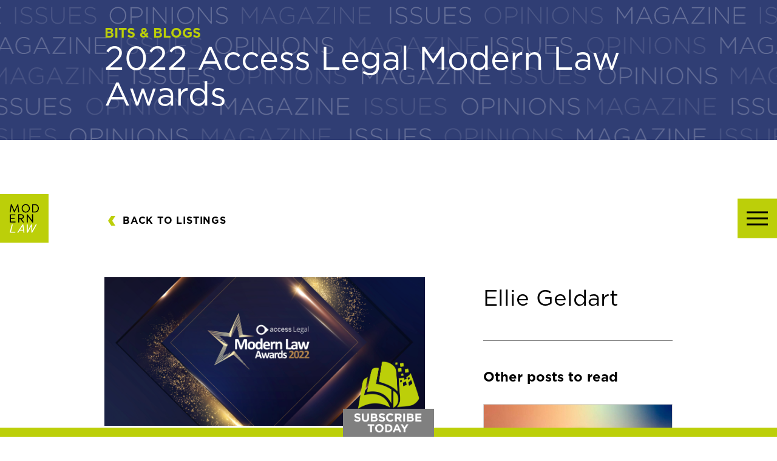

--- FILE ---
content_type: text/html; charset=UTF-8
request_url: https://modernlawmagazine.com/2022-access-legal-modern-law-awards/
body_size: 11202
content:

<!DOCTYPE html>

<html class="no-js" lang="en-GB" id="html">
  <head>
  <script>

    window.dataLayer = window.dataLayer || [];

    function gtag() {

        dataLayer.push(arguments);

    }

    gtag("consent", "default", {
        ad_storage: "denied",
        ad_user_data: "denied", 
        ad_personalization: "denied",
        analytics_storage: "denied",
        functionality_storage: "denied",
        personalization_storage: "denied",
        security_storage: "granted",
        wait_for_update: 2000,
    });

    gtag("set", "ads_data_redaction", true);
    gtag("set", "url_passthrough", true);

</script>

    <!-- Start cookieyes banner -->
    <script id="cookieyes" type="text/javascript" src="https://cdn-cookieyes.com/client_data/b1b75112573909849c15666c/script.js"></script>
    <!-- End cookieyes banner -->
    
    <meta charset="UTF-8" />

    <title>2022 Access Legal Modern Law Awards - Modern Law Magazine</title>

    
<meta name="MobileOptimized" content="width">
<meta name="HandheldFriendly" content="true">
<meta name="viewport" content="width=device-width, initial-scale=1.0">
<meta http-equiv="X-UA-Compatible" content="IE=edge,chrome=1">
<!--[if IEMobile]><meta http-equiv="cleartype" content="on"><![endif]-->    
<link rel="dns-prefetch" href="//fonts.googleapis.com">
<link rel="dns-prefetch" href="//www.google-analytics.com">
    

<link rel="apple-touch-icon" sizes="180x180" href="https://modernlawmagazine.com/wp-content/themes/charlton-grant/favicons/apple-touch-icon.png">
<link rel="icon" type="image/png" sizes="32x32" href="https://modernlawmagazine.com/wp-content/themes/charlton-grant/favicons/favicon-32x32.png">
<link rel="icon" type="image/png" sizes="16x16" href="https://modernlawmagazine.com/wp-content/themes/charlton-grant/favicons/favicon-16x16.png">
<!-- <link rel="manifest" href="https://modernlawmagazine.com/wp-content/themes/charlton-grant/favicons/manifest.json"> -->
<link rel="mask-icon" href="/https://modernlawmagazine.com/wp-content/themes/charlton-grant/favicons/safari-pinned-tab.svg" color="#5bbad5">
<meta name="theme-color" content="#bccf09">

    <meta name='robots' content='index, follow, max-image-preview:large, max-snippet:-1, max-video-preview:-1' />

	<!-- This site is optimized with the Yoast SEO plugin v23.4 - https://yoast.com/wordpress/plugins/seo/ -->
	<link rel="canonical" href="https://modernlawmagazine.com/2022-access-legal-modern-law-awards/" />
	<meta property="og:locale" content="en_GB" />
	<meta property="og:type" content="article" />
	<meta property="og:title" content="2022 Access Legal Modern Law Awards - Modern Law Magazine" />
	<meta property="og:description" content="Last week, Modern Law Magazine had the privilege of hosting, alongside our headline sponsor Access Legal, the Modern Law Awards 2022. We would not have been able to host such a fabulous evening without the help and support of our incredible sponsors: Champagne Reception kindly Sponsored by Cashroom, Awards categories sponsored by VFS Legal, (Alpha [&hellip;]" />
	<meta property="og:url" content="https://modernlawmagazine.com/2022-access-legal-modern-law-awards/" />
	<meta property="og:site_name" content="Modern Law Magazine" />
	<meta property="article:published_time" content="2022-04-11T12:12:15+00:00" />
	<meta property="article:modified_time" content="2022-04-11T12:13:40+00:00" />
	<meta property="og:image" content="https://modernlawmagazine.com/wp-content/uploads/2022/04/Screenshot-2021-10-27-at-10.44.04.png" />
	<meta property="og:image:width" content="2276" />
	<meta property="og:image:height" content="1056" />
	<meta property="og:image:type" content="image/png" />
	<meta name="author" content="Ellie Geldart" />
	<meta name="twitter:card" content="summary_large_image" />
	<meta name="twitter:creator" content="@ModernLawMag" />
	<meta name="twitter:site" content="@ModernLawMag" />
	<meta name="twitter:label1" content="Written by" />
	<meta name="twitter:data1" content="Ellie Geldart" />
	<meta name="twitter:label2" content="Estimated reading time" />
	<meta name="twitter:data2" content="2 minutes" />
	<script type="application/ld+json" class="yoast-schema-graph">{"@context":"https://schema.org","@graph":[{"@type":"WebPage","@id":"https://modernlawmagazine.com/2022-access-legal-modern-law-awards/","url":"https://modernlawmagazine.com/2022-access-legal-modern-law-awards/","name":"2022 Access Legal Modern Law Awards - Modern Law Magazine","isPartOf":{"@id":"https://modernlawmagazine.com/#website"},"primaryImageOfPage":{"@id":"https://modernlawmagazine.com/2022-access-legal-modern-law-awards/#primaryimage"},"image":{"@id":"https://modernlawmagazine.com/2022-access-legal-modern-law-awards/#primaryimage"},"thumbnailUrl":"https://modernlawmagazine.com/wp-content/uploads/2022/04/Screenshot-2021-10-27-at-10.44.04.png","datePublished":"2022-04-11T12:12:15+00:00","dateModified":"2022-04-11T12:13:40+00:00","author":{"@id":"https://modernlawmagazine.com/#/schema/person/daf909e350d5ea23c16cf1297ce8b622"},"breadcrumb":{"@id":"https://modernlawmagazine.com/2022-access-legal-modern-law-awards/#breadcrumb"},"inLanguage":"en-GB","potentialAction":[{"@type":"ReadAction","target":["https://modernlawmagazine.com/2022-access-legal-modern-law-awards/"]}]},{"@type":"ImageObject","inLanguage":"en-GB","@id":"https://modernlawmagazine.com/2022-access-legal-modern-law-awards/#primaryimage","url":"https://modernlawmagazine.com/wp-content/uploads/2022/04/Screenshot-2021-10-27-at-10.44.04.png","contentUrl":"https://modernlawmagazine.com/wp-content/uploads/2022/04/Screenshot-2021-10-27-at-10.44.04.png","width":2276,"height":1056},{"@type":"BreadcrumbList","@id":"https://modernlawmagazine.com/2022-access-legal-modern-law-awards/#breadcrumb","itemListElement":[{"@type":"ListItem","position":1,"name":"Home","item":"https://modernlawmagazine.com/"},{"@type":"ListItem","position":2,"name":"2022 Access Legal Modern Law Awards"}]},{"@type":"WebSite","@id":"https://modernlawmagazine.com/#website","url":"https://modernlawmagazine.com/","name":"Modern Law Magazine","description":"","potentialAction":[{"@type":"SearchAction","target":{"@type":"EntryPoint","urlTemplate":"https://modernlawmagazine.com/?s={search_term_string}"},"query-input":{"@type":"PropertyValueSpecification","valueRequired":true,"valueName":"search_term_string"}}],"inLanguage":"en-GB"},{"@type":"Person","@id":"https://modernlawmagazine.com/#/schema/person/daf909e350d5ea23c16cf1297ce8b622","name":"Ellie Geldart","image":{"@type":"ImageObject","inLanguage":"en-GB","@id":"https://modernlawmagazine.com/#/schema/person/image/","url":"https://secure.gravatar.com/avatar/06819303cbc55e660c56aaad584f1938?s=96&d=mm&r=g","contentUrl":"https://secure.gravatar.com/avatar/06819303cbc55e660c56aaad584f1938?s=96&d=mm&r=g","caption":"Ellie Geldart"},"url":"https://modernlawmagazine.com/author/ellie-geldart/"}]}</script>
	<!-- / Yoast SEO plugin. -->


<link rel='dns-prefetch' href='//ajax.googleapis.com' />
<link rel='stylesheet' id='wp-block-library-css' href='https://modernlawmagazine.com/wp-includes/css/dist/block-library/style.min.css?ver=6.6.1' type='text/css' media='all' />
<style id='classic-theme-styles-inline-css' type='text/css'>
/*! This file is auto-generated */
.wp-block-button__link{color:#fff;background-color:#32373c;border-radius:9999px;box-shadow:none;text-decoration:none;padding:calc(.667em + 2px) calc(1.333em + 2px);font-size:1.125em}.wp-block-file__button{background:#32373c;color:#fff;text-decoration:none}
</style>
<style id='global-styles-inline-css' type='text/css'>
:root{--wp--preset--aspect-ratio--square: 1;--wp--preset--aspect-ratio--4-3: 4/3;--wp--preset--aspect-ratio--3-4: 3/4;--wp--preset--aspect-ratio--3-2: 3/2;--wp--preset--aspect-ratio--2-3: 2/3;--wp--preset--aspect-ratio--16-9: 16/9;--wp--preset--aspect-ratio--9-16: 9/16;--wp--preset--color--black: #000000;--wp--preset--color--cyan-bluish-gray: #abb8c3;--wp--preset--color--white: #ffffff;--wp--preset--color--pale-pink: #f78da7;--wp--preset--color--vivid-red: #cf2e2e;--wp--preset--color--luminous-vivid-orange: #ff6900;--wp--preset--color--luminous-vivid-amber: #fcb900;--wp--preset--color--light-green-cyan: #7bdcb5;--wp--preset--color--vivid-green-cyan: #00d084;--wp--preset--color--pale-cyan-blue: #8ed1fc;--wp--preset--color--vivid-cyan-blue: #0693e3;--wp--preset--color--vivid-purple: #9b51e0;--wp--preset--gradient--vivid-cyan-blue-to-vivid-purple: linear-gradient(135deg,rgba(6,147,227,1) 0%,rgb(155,81,224) 100%);--wp--preset--gradient--light-green-cyan-to-vivid-green-cyan: linear-gradient(135deg,rgb(122,220,180) 0%,rgb(0,208,130) 100%);--wp--preset--gradient--luminous-vivid-amber-to-luminous-vivid-orange: linear-gradient(135deg,rgba(252,185,0,1) 0%,rgba(255,105,0,1) 100%);--wp--preset--gradient--luminous-vivid-orange-to-vivid-red: linear-gradient(135deg,rgba(255,105,0,1) 0%,rgb(207,46,46) 100%);--wp--preset--gradient--very-light-gray-to-cyan-bluish-gray: linear-gradient(135deg,rgb(238,238,238) 0%,rgb(169,184,195) 100%);--wp--preset--gradient--cool-to-warm-spectrum: linear-gradient(135deg,rgb(74,234,220) 0%,rgb(151,120,209) 20%,rgb(207,42,186) 40%,rgb(238,44,130) 60%,rgb(251,105,98) 80%,rgb(254,248,76) 100%);--wp--preset--gradient--blush-light-purple: linear-gradient(135deg,rgb(255,206,236) 0%,rgb(152,150,240) 100%);--wp--preset--gradient--blush-bordeaux: linear-gradient(135deg,rgb(254,205,165) 0%,rgb(254,45,45) 50%,rgb(107,0,62) 100%);--wp--preset--gradient--luminous-dusk: linear-gradient(135deg,rgb(255,203,112) 0%,rgb(199,81,192) 50%,rgb(65,88,208) 100%);--wp--preset--gradient--pale-ocean: linear-gradient(135deg,rgb(255,245,203) 0%,rgb(182,227,212) 50%,rgb(51,167,181) 100%);--wp--preset--gradient--electric-grass: linear-gradient(135deg,rgb(202,248,128) 0%,rgb(113,206,126) 100%);--wp--preset--gradient--midnight: linear-gradient(135deg,rgb(2,3,129) 0%,rgb(40,116,252) 100%);--wp--preset--font-size--small: 13px;--wp--preset--font-size--medium: 20px;--wp--preset--font-size--large: 36px;--wp--preset--font-size--x-large: 42px;--wp--preset--spacing--20: 0.44rem;--wp--preset--spacing--30: 0.67rem;--wp--preset--spacing--40: 1rem;--wp--preset--spacing--50: 1.5rem;--wp--preset--spacing--60: 2.25rem;--wp--preset--spacing--70: 3.38rem;--wp--preset--spacing--80: 5.06rem;--wp--preset--shadow--natural: 6px 6px 9px rgba(0, 0, 0, 0.2);--wp--preset--shadow--deep: 12px 12px 50px rgba(0, 0, 0, 0.4);--wp--preset--shadow--sharp: 6px 6px 0px rgba(0, 0, 0, 0.2);--wp--preset--shadow--outlined: 6px 6px 0px -3px rgba(255, 255, 255, 1), 6px 6px rgba(0, 0, 0, 1);--wp--preset--shadow--crisp: 6px 6px 0px rgba(0, 0, 0, 1);}:where(.is-layout-flex){gap: 0.5em;}:where(.is-layout-grid){gap: 0.5em;}body .is-layout-flex{display: flex;}.is-layout-flex{flex-wrap: wrap;align-items: center;}.is-layout-flex > :is(*, div){margin: 0;}body .is-layout-grid{display: grid;}.is-layout-grid > :is(*, div){margin: 0;}:where(.wp-block-columns.is-layout-flex){gap: 2em;}:where(.wp-block-columns.is-layout-grid){gap: 2em;}:where(.wp-block-post-template.is-layout-flex){gap: 1.25em;}:where(.wp-block-post-template.is-layout-grid){gap: 1.25em;}.has-black-color{color: var(--wp--preset--color--black) !important;}.has-cyan-bluish-gray-color{color: var(--wp--preset--color--cyan-bluish-gray) !important;}.has-white-color{color: var(--wp--preset--color--white) !important;}.has-pale-pink-color{color: var(--wp--preset--color--pale-pink) !important;}.has-vivid-red-color{color: var(--wp--preset--color--vivid-red) !important;}.has-luminous-vivid-orange-color{color: var(--wp--preset--color--luminous-vivid-orange) !important;}.has-luminous-vivid-amber-color{color: var(--wp--preset--color--luminous-vivid-amber) !important;}.has-light-green-cyan-color{color: var(--wp--preset--color--light-green-cyan) !important;}.has-vivid-green-cyan-color{color: var(--wp--preset--color--vivid-green-cyan) !important;}.has-pale-cyan-blue-color{color: var(--wp--preset--color--pale-cyan-blue) !important;}.has-vivid-cyan-blue-color{color: var(--wp--preset--color--vivid-cyan-blue) !important;}.has-vivid-purple-color{color: var(--wp--preset--color--vivid-purple) !important;}.has-black-background-color{background-color: var(--wp--preset--color--black) !important;}.has-cyan-bluish-gray-background-color{background-color: var(--wp--preset--color--cyan-bluish-gray) !important;}.has-white-background-color{background-color: var(--wp--preset--color--white) !important;}.has-pale-pink-background-color{background-color: var(--wp--preset--color--pale-pink) !important;}.has-vivid-red-background-color{background-color: var(--wp--preset--color--vivid-red) !important;}.has-luminous-vivid-orange-background-color{background-color: var(--wp--preset--color--luminous-vivid-orange) !important;}.has-luminous-vivid-amber-background-color{background-color: var(--wp--preset--color--luminous-vivid-amber) !important;}.has-light-green-cyan-background-color{background-color: var(--wp--preset--color--light-green-cyan) !important;}.has-vivid-green-cyan-background-color{background-color: var(--wp--preset--color--vivid-green-cyan) !important;}.has-pale-cyan-blue-background-color{background-color: var(--wp--preset--color--pale-cyan-blue) !important;}.has-vivid-cyan-blue-background-color{background-color: var(--wp--preset--color--vivid-cyan-blue) !important;}.has-vivid-purple-background-color{background-color: var(--wp--preset--color--vivid-purple) !important;}.has-black-border-color{border-color: var(--wp--preset--color--black) !important;}.has-cyan-bluish-gray-border-color{border-color: var(--wp--preset--color--cyan-bluish-gray) !important;}.has-white-border-color{border-color: var(--wp--preset--color--white) !important;}.has-pale-pink-border-color{border-color: var(--wp--preset--color--pale-pink) !important;}.has-vivid-red-border-color{border-color: var(--wp--preset--color--vivid-red) !important;}.has-luminous-vivid-orange-border-color{border-color: var(--wp--preset--color--luminous-vivid-orange) !important;}.has-luminous-vivid-amber-border-color{border-color: var(--wp--preset--color--luminous-vivid-amber) !important;}.has-light-green-cyan-border-color{border-color: var(--wp--preset--color--light-green-cyan) !important;}.has-vivid-green-cyan-border-color{border-color: var(--wp--preset--color--vivid-green-cyan) !important;}.has-pale-cyan-blue-border-color{border-color: var(--wp--preset--color--pale-cyan-blue) !important;}.has-vivid-cyan-blue-border-color{border-color: var(--wp--preset--color--vivid-cyan-blue) !important;}.has-vivid-purple-border-color{border-color: var(--wp--preset--color--vivid-purple) !important;}.has-vivid-cyan-blue-to-vivid-purple-gradient-background{background: var(--wp--preset--gradient--vivid-cyan-blue-to-vivid-purple) !important;}.has-light-green-cyan-to-vivid-green-cyan-gradient-background{background: var(--wp--preset--gradient--light-green-cyan-to-vivid-green-cyan) !important;}.has-luminous-vivid-amber-to-luminous-vivid-orange-gradient-background{background: var(--wp--preset--gradient--luminous-vivid-amber-to-luminous-vivid-orange) !important;}.has-luminous-vivid-orange-to-vivid-red-gradient-background{background: var(--wp--preset--gradient--luminous-vivid-orange-to-vivid-red) !important;}.has-very-light-gray-to-cyan-bluish-gray-gradient-background{background: var(--wp--preset--gradient--very-light-gray-to-cyan-bluish-gray) !important;}.has-cool-to-warm-spectrum-gradient-background{background: var(--wp--preset--gradient--cool-to-warm-spectrum) !important;}.has-blush-light-purple-gradient-background{background: var(--wp--preset--gradient--blush-light-purple) !important;}.has-blush-bordeaux-gradient-background{background: var(--wp--preset--gradient--blush-bordeaux) !important;}.has-luminous-dusk-gradient-background{background: var(--wp--preset--gradient--luminous-dusk) !important;}.has-pale-ocean-gradient-background{background: var(--wp--preset--gradient--pale-ocean) !important;}.has-electric-grass-gradient-background{background: var(--wp--preset--gradient--electric-grass) !important;}.has-midnight-gradient-background{background: var(--wp--preset--gradient--midnight) !important;}.has-small-font-size{font-size: var(--wp--preset--font-size--small) !important;}.has-medium-font-size{font-size: var(--wp--preset--font-size--medium) !important;}.has-large-font-size{font-size: var(--wp--preset--font-size--large) !important;}.has-x-large-font-size{font-size: var(--wp--preset--font-size--x-large) !important;}
:where(.wp-block-post-template.is-layout-flex){gap: 1.25em;}:where(.wp-block-post-template.is-layout-grid){gap: 1.25em;}
:where(.wp-block-columns.is-layout-flex){gap: 2em;}:where(.wp-block-columns.is-layout-grid){gap: 2em;}
:root :where(.wp-block-pullquote){font-size: 1.5em;line-height: 1.6;}
</style>
<link rel='stylesheet' id='contact-form-7-css' href='https://modernlawmagazine.com/wp-content/plugins/contact-form-7/includes/css/styles.css?ver=6.0.3' type='text/css' media='all' />
<link rel='stylesheet' id='little-social-media-css' href='https://modernlawmagazine.com/wp-content/plugins/little-social/public/css/plugin-name-public.css?ver=1.4.1' type='text/css' media='all' />
<link rel='stylesheet' id='styles-css' href='https://modernlawmagazine.com/wp-content/themes/charlton-grant/build/css/styles.css?ver=6.6.1' type='text/css' media='all' />
<script type="text/javascript" src="https://ajax.googleapis.com/ajax/libs/jquery/3.1.0/jquery.min.js?ver=3.1.0" id="jquery-js"></script>
<script type="text/javascript" src="https://modernlawmagazine.com/wp-content/plugins/little-social/public/js/plugin-name-public.js?ver=1.4.1" id="little-social-media-js"></script>
<link rel="https://api.w.org/" href="https://modernlawmagazine.com/wp-json/" /><link rel="alternate" title="JSON" type="application/json" href="https://modernlawmagazine.com/wp-json/wp/v2/posts/20995" /><link rel='shortlink' href='https://modernlawmagazine.com/?p=20995' />
<link rel="alternate" title="oEmbed (JSON)" type="application/json+oembed" href="https://modernlawmagazine.com/wp-json/oembed/1.0/embed?url=https%3A%2F%2Fmodernlawmagazine.com%2F2022-access-legal-modern-law-awards%2F" />
<link rel="alternate" title="oEmbed (XML)" type="text/xml+oembed" href="https://modernlawmagazine.com/wp-json/oembed/1.0/embed?url=https%3A%2F%2Fmodernlawmagazine.com%2F2022-access-legal-modern-law-awards%2F&#038;format=xml" />

    <!-- Global site tag (gtag.js) - Google Analytics -->
    <script async src="https://www.googletagmanager.com/gtag/js?id=UA-156031050-2"></script>
    <script>
      window.dataLayer = window.dataLayer || [];
      function gtag(){dataLayer.push(arguments);}
      gtag('js', new Date());

      gtag('config', 'UA-156031050-2');
    </script>

    <!-- Google Tag Manager (GA4) -->
    <script>(function(w,d,s,l,i){w[l]=w[l]||[];w[l].push({'gtm.start':
    new Date().getTime(),event:'gtm.js'});var f=d.getElementsByTagName(s)[0],
    j=d.createElement(s),dl=l!='dataLayer'?'&l='+l:'';j.async=true;j.src=
    'https://www.googletagmanager.com/gtm.js?id='+i+dl;f.parentNode.insertBefore(j,f);
    })(window,document,'script','dataLayer','GTM-T6F2P6Z');</script>

    <!-- End Google Tag Manager (GA4) -->

    </head>

  <script>
    window.cg = {
      homeUrl: 'https://modernlawmagazine.com'
    };
  </script>
  

  <body class="page page--single post-template-default single page--20995 single--post single--20995" id="page-theme--light">
    <!-- Google Tag Manager (noscript) (GA4) -->
    <noscript><iframe src="https://www.googletagmanager.com/ns.html?id=GTM-T6F2P6Z"
    height="0" width="0" style="display:none;visibility:hidden"></iframe></noscript>
    <!-- End Google Tag Manager (noscript) (GA4) -->

    <span class="svg-sprite" hidden><svg><defs><symbol id="icon--arrow" viewBox="0 0 27.71 36.61"><path d="M27.71 18.3H11.94L0 0h15.78l11.93 18.3zm0 0H11.94L0 36.61h15.78L27.71 18.3z"/></symbol><symbol id="icon--phone" viewBox="0 0 22.16 23.21"><path d="M18.7 15.67a1.69 1.69 0 00-2.2-.24l-1.91 1.23c-.39-.16-1.69-.89-4.6-4S6.44 8.18 6.31 7.79L7.67 6a1.7 1.7 0 00-.09-2.21L4.6.56a1.76 1.76 0 00-2.66.09l-.83 1A4.81 4.81 0 000 4.92a9.78 9.78 0 00.91 3.75 28.37 28.37 0 005.26 7.55A32.76 32.76 0 0011.66 21a11 11 0 005.82 2.21 4.52 4.52 0 002.85-.94l1.07-.76a1.76 1.76 0 00.27-2.64z"/></symbol><symbol id="icon--email" viewBox="0 0 24.63 16.7"><path d="M12.77 11a.9.9 0 01-.92 0L.39 4.25a.26.26 0 00-.39.22v10.29a1.94 1.94 0 001.94 1.94h20.75a1.94 1.94 0 001.94-1.94V4.47a.26.26 0 00-.39-.22z"/><path d="M12.82 8.9L24.5 2a.25.25 0 00.13-.24A1.94 1.94 0 0022.69 0H1.94A1.94 1.94 0 000 1.77.25.25 0 00.13 2l11.68 6.9a1 1 0 001.01 0z"/></symbol><symbol id="icon--map" viewBox="0 0 19.23 27.64"><path d="M9.61 0A9.63 9.63 0 000 9.61c0 2.52 1.57 6.3 4.66 11.23 2.28 3.64 4.6 6.6 4.62 6.63a.42.42 0 00.33.16.42.42 0 00.33-.16s2.34-3 4.62-6.68c3.09-5 4.66-8.72 4.66-11.19A9.63 9.63 0 009.61 0zm0 14.25a4.64 4.64 0 114.64-4.64 4.64 4.64 0 01-4.64 4.64z"/></symbol><symbol id="icon--twitter" viewBox="0 0 35 35"><circle cx="17.5" cy="17.5" r="17.5" fill="currentColor"/><path d="M22.54 8.38h2.68l-5.87 7.72 6.91 10.52h-5.41l-4.23-6.37-4.85 6.37H9.08l6.28-8.26-6.62-10h5.54l3.83 5.83zm-.95 16.39h1.49l-9.61-14.64h-1.6z" fill="#fff"/></symbol><symbol id="icon--linkedin" viewBox="0 0 35 35"><rect width="35" height="35" rx="17.5" fill="currentColor"/><path d="M25.46 7.78H9.54a1.76 1.76 0 00-1.76 1.76v15.92a1.76 1.76 0 001.76 1.76h15.92a1.76 1.76 0 001.76-1.76V9.54a1.76 1.76 0 00-1.76-1.76zM13.79 24.57a.51.51 0 01-.51.51H11.1a.51.51 0 01-.51-.51v-9.14a.51.51 0 01.51-.51h2.18a.51.51 0 01.51.51zm-1.6-10.51A2.07 2.07 0 1114.26 12a2.07 2.07 0 01-2.07 2.06zm13 10.55a.47.47 0 01-.47.47h-2.35a.47.47 0 01-.47-.47v-4.29c0-.63.19-2.8-1.67-2.8-1.44 0-1.73 1.48-1.79 2.15v4.94a.47.47 0 01-.47.47h-2.26a.47.47 0 01-.47-.47v-9.22a.47.47 0 01.47-.47H18a.47.47 0 01.47.47v.8a3.21 3.21 0 013-1.42c3.74 0 3.72 3.5 3.72 5.42v4.42z" fill="#fff"/></symbol><symbol id="icon--calendar" viewBox="0 0 19.41 22.18"><path d="M17.33 2.77h-2.08V.52a.52.52 0 00-.52-.52h-.35a.52.52 0 00-.52.52v2.25H5.54V.52A.52.52 0 005 0h-.32a.52.52 0 00-.52.52v2.25H2.08A2.08 2.08 0 000 4.85V20.1a2.08 2.08 0 002.08 2.08h15.25a2.08 2.08 0 002.08-2.08V4.85a2.08 2.08 0 00-2.08-2.08zM2.08 4.16h15.25a.7.7 0 01.69.69v2.08H1.39V4.85a.7.7 0 01.69-.69zm15.25 16.63H2.08a.7.7 0 01-.69-.69V8.32H18V20.1a.7.7 0 01-.67.69zM6.41 13.86H4.68a.52.52 0 01-.52-.52v-1.73a.52.52 0 01.52-.52h1.73a.52.52 0 01.52.52v1.73a.52.52 0 01-.52.52zm4.16 0H8.84a.52.52 0 01-.52-.52v-1.73a.52.52 0 01.52-.52h1.73a.52.52 0 01.52.52v1.73a.52.52 0 01-.52.52zm4.16 0H13a.52.52 0 01-.52-.52v-1.73a.52.52 0 01.52-.52h1.73a.52.52 0 01.52.52v1.73a.52.52 0 01-.52.52zM10.57 18H8.84a.52.52 0 01-.52-.52v-1.71a.52.52 0 01.52-.52h1.73a.52.52 0 01.52.52v1.73a.52.52 0 01-.52.5zm-4.16 0H4.68a.52.52 0 01-.52-.52v-1.71a.52.52 0 01.52-.52h1.73a.52.52 0 01.52.52v1.73a.52.52 0 01-.52.5zm8.32 0H13a.52.52 0 01-.52-.52v-1.71a.52.52 0 01.52-.52h1.73a.52.52 0 01.52.52v1.73a.52.52 0 01-.52.5z"/></symbol><symbol id="icon--loading" viewBox="0 0 40 40"><path opacity=".2" fill="#bccf09" d="M20.201 5.169c-8.254 0-14.946 6.692-14.946 14.946 0 8.255 6.692 14.946 14.946 14.946s14.946-6.691 14.946-14.946c-.001-8.254-6.692-14.946-14.946-14.946zm0 26.58c-6.425 0-11.634-5.208-11.634-11.634 0-6.425 5.209-11.634 11.634-11.634 6.425 0 11.633 5.209 11.633 11.634 0 6.426-5.208 11.634-11.633 11.634z"/><path fill="#bccf09" d="M26.013 10.047l1.654-2.866a14.855 14.855 0 00-7.466-2.012v3.312c2.119 0 4.1.576 5.812 1.566z"><animateTransform attributeType="xml" attributeName="transform" type="rotate" from="0 20 20" to="360 20 20" dur="1s" repeatCount="indefinite"/></path></symbol></defs></svg></span>
    
    
<script>
	var stylesheet_directory_uri = "https://modernlawmagazine.com/wp-content/themes/charlton-grant";
</script>

<header>
	<div class="container mx-auto flex items-center justify-between">
		<a href="https://modernlawmagazine.com" class="header-tab">
			<img src="https://modernlawmagazine.com/wp-content/themes/charlton-grant/images/opt/logo.svg" alt="Modern Law Magazine" class="header-tab__image">
			<img src="https://modernlawmagazine.com/wp-content/themes/charlton-grant/images/opt/logo--green-text.svg" alt="Modern Law Magazine" class="header-tab__image">
		</a>

		<div class="c-nav-trigger" role="button" aria-label="Menu" data-main-nav-trigger>
			<span class="c-nav-trigger__lines"></span>
		</div>

		

		<div class="c-main-nav">
			<div>
				<nav class="c-main-nav__menu" data-main-nav>
					<ul>
						<li class="menu-item menu-item-type-post_type menu-item-object-page menu-item-home menu-item-711"><a href="https://modernlawmagazine.com/">Home</a></li>
<li class="menu-item menu-item-type-post_type menu-item-object-page menu-item-227"><a href="https://modernlawmagazine.com/the-magazine/">The Magazine</a></li>
<li class="menu-item menu-item-type-post_type menu-item-object-page menu-item-19800"><a href="https://modernlawmagazine.com/past-present-contributors/">Past &amp; Present Contributors</a></li>
<li class="menu-item menu-item-type-post_type menu-item-object-page menu-item-111"><a href="https://modernlawmagazine.com/editorial-board/">Editorial Board</a></li>
<li class="menu-item menu-item-type-post_type menu-item-object-page menu-item-4578"><a href="https://modernlawmagazine.com/editors-picks/">Editors Picks</a></li>
<li class="menu-item menu-item-type-post_type menu-item-object-page menu-item-177"><a href="https://modernlawmagazine.com/bits-blogs/">Bits &#038; Blogs</a></li>
<li class="menu-item menu-item-type-post_type menu-item-object-page menu-item-257"><a href="https://modernlawmagazine.com/10-minutes-with/">10 Minutes With&#8230;</a></li>
<li class="menu-item menu-item-type-post_type menu-item-object-page menu-item-212"><a href="https://modernlawmagazine.com/events/">Events</a></li>
					</ul>
				</nav>

								<div class="mt-12 mb-10">
					<div class="mb-8">
						<p class="text-xl uppercase text-green-mid mb-0">Editor</p>
						<p class="font-bold text-white mb-0">Hayley Dalton</p>
						<p class="text-white mb-0">
							<a href="mailto:Hayley@charltongrant.co.uk" class="hover:underline">Hayley@charltongrant.co.uk</a><br>
							<a href="tel:01765600909" class="hover:underline">01765 600 909</a>
						</p>
					</div>
					<div>
						<p class="text-xl uppercase text-green-mid mb-0">Sales</p>
						<p class="font-bold text-white mb-0">Emily Birks</p>
						<p class="text-white mb-0">
							<a href="mailto:emily.birks@charltongrant.co.uk" class="hover:underline">emily.birks@charltongrant.co.uk</a><br>
							<a href="tel:01765600909" class="hover:underline">01765 600 909</a>
						</p>
					</div>
				</div>

				<div class="flex">
										
											<a href="https://www.linkedin.com/groups/4421806/" target="_blank" class="mr-4">
							<svg width="35" height="35" class="text-green-mid fill-current hover:text-green-mid" style="transition:0.4s ease;">
								<use xlink:href="#icon--linkedin"></use>
							</svg>
						</a>
					
											<a href="https://twitter.com/ModernLawMag" target="_blank">
							<svg width="35" height="35" class="text-green-mid fill-current hover:text-green-mid" style="transition:0.4s ease;">
								<use xlink:href="#icon--twitter"></use>
							</svg>
						</a>
									</div>
			</div>
			
		</div>
	</div>
</header> 			

<section class="c-hero c-hero--fixed ">
    <div class="c-hero__dynamic-text">
    <div class="c-hero__dynamic-text__row"></div>
            <div class="c-hero__dynamic-text__row"></div>
            <div class="c-hero__dynamic-text__row"></div>
            <div class="c-hero__dynamic-text__row"></div>
            <div class="c-hero__dynamic-text__row"></div>
            <div class="c-hero__dynamic-text__row"></div>
            <div class="c-hero__dynamic-text__row"></div>
            <div class="c-hero__dynamic-text__row"></div>
            <div class="c-hero__dynamic-text__row"></div>
            <div class="c-hero__dynamic-text__row"></div>
            <div class="c-hero__dynamic-text__row"></div>
            <div class="c-hero__dynamic-text__row"></div>
    </div>
    <div class="container mx-auto">
        <div class="flex flex-wrap items-center relative">

            
                <div class="w-full">
                    <a href="https://modernlawmagazine.com/bits-blogs/" class="text-green-mid label-tag hover:underline">Bits &amp Blogs</a>
                    <h1 class="c-hero__title c-hero__title--small">2022 Access Legal Modern Law Awards</h1>
                </div>

                 

                    </div>
    </div>
</section>

<section class="c-hero c-hero--hidden " aria-text="hidden">
    <div class="container mx-auto">
        <div class="flex flex-wrap items-center relative">
                            <div class="w-full">
                    <a href="https://modernlawmagazine.com/bits-blogs/" class="text-green-mid label-tag hover:underline">Bits &amp Blogs</a>
                    <h1 class="c-hero__title c-hero__title--small">2022 Access Legal Modern Law Awards</h1>
                </div>
                 
                    </div>
    </div>
</section>

<div class="overlap-hero-content">
    <div class="container mx-auto xl:mt-10">
        <a href="https://modernlawmagazine.com/bits-blogs/" class="btn btn--arrow btn--back">Back to Listings</a>
    </div>

    <section class="section-py--medium">
        <div class="container mx-auto post">
            <article class="post__content">
                <div class="post-flowing-content">
                    <img src="https://modernlawmagazine.com/wp-content/uploads/2022/04/Screenshot-2021-10-27-at-10.44.04.png" alt="2022 Access Legal Modern Law Awards" class="mx-auto mb-8">
                    <p>Last week, Modern Law Magazine had the privilege of hosting, alongside our headline sponsor Access Legal, the Modern Law Awards 2022. We would not have been able to host such a fabulous evening without the help and support of our incredible sponsors: <em>Champagne Reception kindly Sponsored by Cashroom, Awards categories sponsored by VFS Legal, (Alpha Legal) Start Technology (Software) Ltd, Document Direct Ltd, Price Bailey LLP, tmgroup, Landmark Information Group, Conscious Solutions, InCase, Perfect Portal, SmartSearch, Howden Insurance Brokers Limited, Muve, UKS Medical Diagnostics, The Handl Group, Frenkel Topping, Table Plan/Menu and Wine sponsored by Stewart Title and finally Practice Evolve for an incredible after party!</em></p>
<p>Special thanks must go to the ever-impressive I. Stephanie Boyce, President of the Law Society, who along with our full panel of esteemed judges, took the time out of their busy schedules to judge this year’s nominations. As the Chair judge at our awards, opening and closing the ceremony with aplomb, it was fantastic to share our evening with you.</p>
<p>A massive congratulations must also go to the very worthy winners of the Access Legal Modern Law Awards 2022, as well as to all those who were shortlisted. Your extraordinary work this past year meant that this was one of the most difficult years to judge, to date.</p>
<p>Lastly, it is very important that we acknowledge the final two awards of the evening: The Outstanding Achievement Award was won by <strong>Sue Willman </strong>and the Lifetime Achievement Award was won by Baroness <strong>Helena Kennedy QC</strong>. Both are incredible role models to us all and we can only extend our heartfelt congratulations to them both for their continued work in the legal sector.</p>
<p>In our next edition of Modern Law Magazine, I am pleased to announce that we will be covering the awards in detail, so please watch out for that! In the meantime, you can find out the full results on our website, <a href="http://www.modernlawawards.co.uk/2022results"><span style="color: #0000ff;">www.modernlawawards.co.uk/2022results</span></a>, as well as the official event photographs here at <span style="color: #0000ff;"><a style="color: #0000ff;" href="http://www.modernlawawards.co.uk/2022photos">www.modernlawawards.co.uk/2022photos</a></span></p>
<p>&nbsp;</p>
<p>&nbsp;</p>
<p><strong> </strong></p>
                </div>
            </article>
    
            <div class="post__sidebar">

            
            
                <div class="mb-8">
                                        <img src="" alt="" class="mb-4">

                    <p class="h3">Ellie Geldart</p>
                        
                                                
                                                
                                                                        
                                                        
                                        </div>

                <hr class="my-12 border-grey-light">

                
                <div>
                    <p class="label-tag label-tag--black mb-8">Other posts to read</p>
                    <div class="flex flex-wrap md:-mx-3 md:mx-auto">
                                                                <article class="c-article-preview c-article-preview--w-full md:w-6/12 lg:w-full md:px-3">
                                            <a href="https://modernlawmagazine.com/get-to-know-katie-phillips-leap-family-law/">
                                                <img src="https://modernlawmagazine.com/wp-content/uploads/2026/01/Katie-Phillips-1.jpg" alt="Get to Know&#8230; Katie Phillips" class="mb-8 img-keyline">
                                            </a>
                                            <h2 class="label-tag label-tag--black" style="margin-bottom:0;"><a href="https://modernlawmagazine.com/get-to-know-katie-phillips-leap-family-law/">Get to Know&#8230; Katie Phillips</a></h2>
                                            <a href="https://modernlawmagazine.com/get-to-know-katie-phillips-leap-family-law/" class="btn btn--arrow inline-block mt-8">Read Article</a>
                                        </article>   
                                                                <article class="c-article-preview c-article-preview--w-full md:w-6/12 lg:w-full md:px-3">
                                            <a href="https://modernlawmagazine.com/modern-law-conveyancing-awards-interview-rachel-holmes-smokeball/">
                                                <img src="https://modernlawmagazine.com/wp-content/uploads/2025/10/Thai-Rachel-scaled.jpg" alt="Modern Law Conveyancing Awards- Interview Rachel Holmes, Smokeball" class="mb-8 img-keyline">
                                            </a>
                                            <h2 class="label-tag label-tag--black" style="margin-bottom:0;"><a href="https://modernlawmagazine.com/modern-law-conveyancing-awards-interview-rachel-holmes-smokeball/">Modern Law Conveyancing Awards- Interview Rachel Holmes, Smokeball</a></h2>
                                            <a href="https://modernlawmagazine.com/modern-law-conveyancing-awards-interview-rachel-holmes-smokeball/" class="btn btn--arrow inline-block mt-8">Read Article</a>
                                        </article>   
                                            </div>
                </div>
            </div>
        </div>
    </section>
</div>

		<div class="footer-form" data-footer-form>
    <div class="fixed-footer-cta  " data-footer-form-trigger>
        <img src="https://modernlawmagazine.com/wp-content/themes/charlton-grant/images/opt/subscribe-today.png" alt="Get a free printed copy">
    </div>

    <div class="footer-form__inner container mx-auto">
        <div class="w-full md:w-8/12 mx-auto mb-6 text-center text-white flex flex-col items-center">
            <span class="block mb-2 font-bold text-xl md:text-2xl">Modern Law Magazine is a bi-monthly online magazine.</span>
            <span class="text-lg md:text-xl"> Sign up here for your free subscription.</span>
        </div>
        <!-- <div class="w-full mx-auto mb-6 text-center text-white flex flex-col items-center justify-center ">
            <a href="https://subscription.charltongrant.co.uk/" class="btn btn--solid btn--larger " target="_blank">Subscribe</a>
        </div> -->

        <div class="w-full lg:w-10/12 mx-auto flex">
            
<div class="wpcf7 no-js" id="wpcf7-f24401-o1" lang="en-GB" dir="ltr" data-wpcf7-id="24401">
<div class="screen-reader-response"><p role="status" aria-live="polite" aria-atomic="true"></p> <ul></ul></div>
<form action="/2022-access-legal-modern-law-awards/#wpcf7-f24401-o1" method="post" class="wpcf7-form init" aria-label="Contact form" novalidate="novalidate" data-status="init">
<div style="display: none;">
<input type="hidden" name="_wpcf7" value="24401" />
<input type="hidden" name="_wpcf7_version" value="6.0.3" />
<input type="hidden" name="_wpcf7_locale" value="en_GB" />
<input type="hidden" name="_wpcf7_unit_tag" value="wpcf7-f24401-o1" />
<input type="hidden" name="_wpcf7_container_post" value="0" />
<input type="hidden" name="_wpcf7_posted_data_hash" value="" />
<input type="hidden" name="_wpcf7_recaptcha_response" value="" />
</div>
<div class="-mx-6 flex flex-wrap c-form"> 
	<div class="w-full lg:w-6/12 px-6">
		<label>Name</label>
		<span class="wpcf7-form-control-wrap" data-name="your-name"><input size="40" maxlength="400" class="wpcf7-form-control wpcf7-text wpcf7-validates-as-required" aria-required="true" aria-invalid="false" value="" type="text" name="your-name" /></span>

		<label>Email</label>
		<span class="wpcf7-form-control-wrap" data-name="your-email"><input size="40" maxlength="400" class="wpcf7-form-control wpcf7-email wpcf7-validates-as-required wpcf7-text wpcf7-validates-as-email" aria-required="true" aria-invalid="false" value="" type="email" name="your-email" /></span>

		<label>Job</label>
		<span class="wpcf7-form-control-wrap" data-name="your-job"><input size="40" maxlength="400" class="wpcf7-form-control wpcf7-text" aria-invalid="false" value="" type="text" name="your-job" /></span>

		<label>Company</label>
		<span class="wpcf7-form-control-wrap" data-name="your-company"><input size="40" maxlength="400" class="wpcf7-form-control wpcf7-text" aria-invalid="false" value="" type="text" name="your-company" /></span>
	</div>

	<div class="w-full lg:w-6/12 px-6">
                <label>Country</label>
		<span class="wpcf7-form-control-wrap" data-name="your-country"><input size="40" maxlength="400" class="wpcf7-form-control wpcf7-text" aria-invalid="false" value="" type="text" name="your-country" /></span>

		<label>Address</label>
		<span class="wpcf7-form-control-wrap" data-name="your-address"><textarea cols="40" rows="10" maxlength="2000" class="wpcf7-form-control wpcf7-textarea wpcf7-validates-as-required" aria-required="true" aria-invalid="false" name="your-address"></textarea></span> 
	</div>

	<div class="w-full mx-auto px-6 text-center">
        <div class="c-form__checkbox-sim" data-accept-terms>
            <span class="wpcf7-form-control-wrap" data-name="accept-terms"><span class="wpcf7-form-control wpcf7-checkbox"><span class="wpcf7-list-item first last"><input type="checkbox" name="accept-terms[]" value="Accept Terms &amp; Conditions" /><span class="wpcf7-list-item-label">Accept Terms &amp; Conditions</span></span></span></span>
            <label for="id:optin">
                <span class="checkbox"></span>
                <span class="checkbox-label">Opt in for email updates on news and relevant information, plus events for Modern Law Magazine</span>
            </label>
        </div>

		<input class="wpcf7-form-control wpcf7-submit has-spinner" type="submit" value="Send" />
	</div>
</div><div class="wpcf7-response-output" aria-hidden="true"></div>
</form>
</div>
        </div>
        <!-- <div class="w-full mx-auto text-center text-white flex flex-col items-center">
            <span class="">For any enquires please contact Martin Smith,<br class="hidden md:block"> <a href="tel:01765600909" class="hover:underline">01765 600909</a>, <a href="mailto:martin.smith@charltongrant.co.uk" class="hover:underline">martin.smith@charltongrant.co.uk</a></span>
        </div> -->
    </div>
</div>

<footer class="pt-10 sm:pt-12 bg-grey-lighter">
    <div class="container mx-auto">
        <div class="flex flex-wrap items-stretch -mx-4">
            <div class="w-full md:w-6/12 lg:w-4/12 px-4">
                                <p class="text-xl text-black uppercase font-bold mb-2 md:mb-4">Get In Touch</p>
                                <a href="mailto:hayley@charltongrant.co.uk" class="flex items-center mb-4 text-black hover:underline"> 
                    <span style="width:35px;display:inline-block;">
                        <svg width="24" height="17" class="text-green-mid fill-current relative" style="top:-2px;">
                            <use xlink:href="#icon--email"></use>
                        </svg>
                    </span>
                    <span>hayley@charltongrant.co.uk</span>
                </a>
                
                                    <a href="tel:01765600909" class="flex items-center mb-4 text-black hover:underline">
                        <span style="width:35px;display:inline-block;">
                            <svg width="22" height="21" class="text-green-mid fill-current">
                                <use xlink:href="#icon--phone"></use>
                            </svg>
                        </span> 
                        <span>01765 600 909</span>
                    </a>
                                
                                    <div class="flex">
                        <div style="width:35px;display:inline-block;">
                            <svg width="22" height="21" class="text-green-mid fill-current">
                                <use xlink:href="#icon--map"></use>
                            </svg>
                        </div> 
                        <p class="text-black mb-0">7 Sycamore Business Park,<br />
Copt Hewick, Ripon,<br />
North Yorkshire, HG4 5DF</p>
                    </div>
                            </div>

            <div class="w-full md:w-6/12 lg:w-4/12 px-4 mt-4 md:mt-0">
                
			    <div class="mb-8">
                    <p class="text-xl text-black uppercase font-bold mb-0 md:mb-4">Editor</p>
                    <p class="font-bold text-black mb-0">Hayley Dalton</p>
                    <p class="text-black mb-0">
                        <a href="mailto:Hayley@charltongrant.co.uk" class="hover:underline">Hayley@charltongrant.co.uk</a><br>
                        <a href="tel:01765600909" class="hover:underline">01765 600 909</a>
                    </p>
                </div>

                <div>
                    <p class="text-xl text-black uppercase font-bold mb-0 md:mb-4">Sales Enquiries</p>
                    <p class="font-bold text-black mb-0">Emily Birks</p>
                    <p class="text-black mb-0">
                        <a href="mailto:emily.birks@charltongrant.co.uk" class="hover:underline">emily.birks@charltongrant.co.uk</a><br>
                        <a href="tel:01765600909" class="hover:underline">01765 600 909</a>
                    </p>
                </div>
            </div>

            <div class="w-full lg:w-4/12 px-4 flex flex-wrap lg:flex-col md:items-end justify-between mt-8 lg:mt-0">
                <img src="https://modernlawmagazine.com/wp-content/themes/charlton-grant/images/opt/logo--green-text.svg" alt="Modern Law Magazine" style="width:90px;" class="hidden md:block">

                <div class="flex justify-end mb-4">
                                        
                                            <a href="https://www.linkedin.com/groups/4421806/" target="_blank" class="mr-4">
                            <svg width="35" height="35" class="text-blue-mid fill-current hover:text-green-mid" style="transition:0.4s ease;">
                                <use xlink:href="#icon--linkedin"></use>
                            </svg>
                        </a>
                    
                                            <a href="https://twitter.com/ModernLawMag" target="_blank">
                            <svg width="35" height="35" class="text-blue-mid fill-current hover:text-green-mid" style="transition:0.4s ease;">
                                <use xlink:href="#icon--twitter"></use>
                            </svg>
                        </a>
                                    </div>
                
                <div>
                    <ul class="uppercase text-xs list-none mb-3 text-right text-black">
                        <li class="menu-item menu-item-type-post_type menu-item-object-page menu-item-privacy-policy menu-item-969"><a rel="privacy-policy" href="https://modernlawmagazine.com/privacy-policy/">Privacy Policy</a></li>
                    </ul>
                    
                    <p class="text-right mb-3 text-xs text-black">2026 Charlton Grant LTD</p>
                    <p class="text-right mb-0 text-xs text-black">Website By <a href="https://little.agency" target="_blank" class="hover:underline">LITTLE</a></p>
                </div>
            </div> 
        </div>
    </div>
</footer>		
		</div>
    </div>

  	<script type="text/javascript" src="https://modernlawmagazine.com/wp-includes/js/dist/hooks.min.js?ver=2810c76e705dd1a53b18" id="wp-hooks-js"></script>
<script type="text/javascript" src="https://modernlawmagazine.com/wp-includes/js/dist/i18n.min.js?ver=5e580eb46a90c2b997e6" id="wp-i18n-js"></script>
<script type="text/javascript" id="wp-i18n-js-after">
/* <![CDATA[ */
wp.i18n.setLocaleData( { 'text direction\u0004ltr': [ 'ltr' ] } );
/* ]]> */
</script>
<script type="text/javascript" src="https://modernlawmagazine.com/wp-content/plugins/contact-form-7/includes/swv/js/index.js?ver=6.0.3" id="swv-js"></script>
<script type="text/javascript" id="contact-form-7-js-before">
/* <![CDATA[ */
var wpcf7 = {
    "api": {
        "root": "https:\/\/modernlawmagazine.com\/wp-json\/",
        "namespace": "contact-form-7\/v1"
    }
};
/* ]]> */
</script>
<script type="text/javascript" src="https://modernlawmagazine.com/wp-content/plugins/contact-form-7/includes/js/index.js?ver=6.0.3" id="contact-form-7-js"></script>
<script type="text/javascript" src="https://modernlawmagazine.com/wp-content/themes/charlton-grant/build/js/libs.js?ver=1.0.0" id="libs-js-js"></script>
<script type="text/javascript" src="https://modernlawmagazine.com/wp-content/themes/charlton-grant/build/js/custom.js?ver=1.0.0" id="custom-js-js"></script>
<script type="text/javascript" src="https://www.google.com/recaptcha/api.js?render=6Lf-EdIZAAAAAB0g-4PDFZzEAi6eyxyjRK1jZbFW&amp;ver=3.0" id="google-recaptcha-js"></script>
<script type="text/javascript" src="https://modernlawmagazine.com/wp-includes/js/dist/vendor/wp-polyfill.min.js?ver=3.15.0" id="wp-polyfill-js"></script>
<script type="text/javascript" id="wpcf7-recaptcha-js-before">
/* <![CDATA[ */
var wpcf7_recaptcha = {
    "sitekey": "6Lf-EdIZAAAAAB0g-4PDFZzEAi6eyxyjRK1jZbFW",
    "actions": {
        "homepage": "homepage",
        "contactform": "contactform"
    }
};
/* ]]> */
</script>
<script type="text/javascript" src="https://modernlawmagazine.com/wp-content/plugins/contact-form-7/modules/recaptcha/index.js?ver=6.0.3" id="wpcf7-recaptcha-js"></script>
  	
  	</body>
</html>


--- FILE ---
content_type: text/html; charset=utf-8
request_url: https://www.google.com/recaptcha/api2/anchor?ar=1&k=6Lf-EdIZAAAAAB0g-4PDFZzEAi6eyxyjRK1jZbFW&co=aHR0cHM6Ly9tb2Rlcm5sYXdtYWdhemluZS5jb206NDQz&hl=en&v=N67nZn4AqZkNcbeMu4prBgzg&size=invisible&anchor-ms=20000&execute-ms=30000&cb=10n4rx2jdhy5
body_size: 48829
content:
<!DOCTYPE HTML><html dir="ltr" lang="en"><head><meta http-equiv="Content-Type" content="text/html; charset=UTF-8">
<meta http-equiv="X-UA-Compatible" content="IE=edge">
<title>reCAPTCHA</title>
<style type="text/css">
/* cyrillic-ext */
@font-face {
  font-family: 'Roboto';
  font-style: normal;
  font-weight: 400;
  font-stretch: 100%;
  src: url(//fonts.gstatic.com/s/roboto/v48/KFO7CnqEu92Fr1ME7kSn66aGLdTylUAMa3GUBHMdazTgWw.woff2) format('woff2');
  unicode-range: U+0460-052F, U+1C80-1C8A, U+20B4, U+2DE0-2DFF, U+A640-A69F, U+FE2E-FE2F;
}
/* cyrillic */
@font-face {
  font-family: 'Roboto';
  font-style: normal;
  font-weight: 400;
  font-stretch: 100%;
  src: url(//fonts.gstatic.com/s/roboto/v48/KFO7CnqEu92Fr1ME7kSn66aGLdTylUAMa3iUBHMdazTgWw.woff2) format('woff2');
  unicode-range: U+0301, U+0400-045F, U+0490-0491, U+04B0-04B1, U+2116;
}
/* greek-ext */
@font-face {
  font-family: 'Roboto';
  font-style: normal;
  font-weight: 400;
  font-stretch: 100%;
  src: url(//fonts.gstatic.com/s/roboto/v48/KFO7CnqEu92Fr1ME7kSn66aGLdTylUAMa3CUBHMdazTgWw.woff2) format('woff2');
  unicode-range: U+1F00-1FFF;
}
/* greek */
@font-face {
  font-family: 'Roboto';
  font-style: normal;
  font-weight: 400;
  font-stretch: 100%;
  src: url(//fonts.gstatic.com/s/roboto/v48/KFO7CnqEu92Fr1ME7kSn66aGLdTylUAMa3-UBHMdazTgWw.woff2) format('woff2');
  unicode-range: U+0370-0377, U+037A-037F, U+0384-038A, U+038C, U+038E-03A1, U+03A3-03FF;
}
/* math */
@font-face {
  font-family: 'Roboto';
  font-style: normal;
  font-weight: 400;
  font-stretch: 100%;
  src: url(//fonts.gstatic.com/s/roboto/v48/KFO7CnqEu92Fr1ME7kSn66aGLdTylUAMawCUBHMdazTgWw.woff2) format('woff2');
  unicode-range: U+0302-0303, U+0305, U+0307-0308, U+0310, U+0312, U+0315, U+031A, U+0326-0327, U+032C, U+032F-0330, U+0332-0333, U+0338, U+033A, U+0346, U+034D, U+0391-03A1, U+03A3-03A9, U+03B1-03C9, U+03D1, U+03D5-03D6, U+03F0-03F1, U+03F4-03F5, U+2016-2017, U+2034-2038, U+203C, U+2040, U+2043, U+2047, U+2050, U+2057, U+205F, U+2070-2071, U+2074-208E, U+2090-209C, U+20D0-20DC, U+20E1, U+20E5-20EF, U+2100-2112, U+2114-2115, U+2117-2121, U+2123-214F, U+2190, U+2192, U+2194-21AE, U+21B0-21E5, U+21F1-21F2, U+21F4-2211, U+2213-2214, U+2216-22FF, U+2308-230B, U+2310, U+2319, U+231C-2321, U+2336-237A, U+237C, U+2395, U+239B-23B7, U+23D0, U+23DC-23E1, U+2474-2475, U+25AF, U+25B3, U+25B7, U+25BD, U+25C1, U+25CA, U+25CC, U+25FB, U+266D-266F, U+27C0-27FF, U+2900-2AFF, U+2B0E-2B11, U+2B30-2B4C, U+2BFE, U+3030, U+FF5B, U+FF5D, U+1D400-1D7FF, U+1EE00-1EEFF;
}
/* symbols */
@font-face {
  font-family: 'Roboto';
  font-style: normal;
  font-weight: 400;
  font-stretch: 100%;
  src: url(//fonts.gstatic.com/s/roboto/v48/KFO7CnqEu92Fr1ME7kSn66aGLdTylUAMaxKUBHMdazTgWw.woff2) format('woff2');
  unicode-range: U+0001-000C, U+000E-001F, U+007F-009F, U+20DD-20E0, U+20E2-20E4, U+2150-218F, U+2190, U+2192, U+2194-2199, U+21AF, U+21E6-21F0, U+21F3, U+2218-2219, U+2299, U+22C4-22C6, U+2300-243F, U+2440-244A, U+2460-24FF, U+25A0-27BF, U+2800-28FF, U+2921-2922, U+2981, U+29BF, U+29EB, U+2B00-2BFF, U+4DC0-4DFF, U+FFF9-FFFB, U+10140-1018E, U+10190-1019C, U+101A0, U+101D0-101FD, U+102E0-102FB, U+10E60-10E7E, U+1D2C0-1D2D3, U+1D2E0-1D37F, U+1F000-1F0FF, U+1F100-1F1AD, U+1F1E6-1F1FF, U+1F30D-1F30F, U+1F315, U+1F31C, U+1F31E, U+1F320-1F32C, U+1F336, U+1F378, U+1F37D, U+1F382, U+1F393-1F39F, U+1F3A7-1F3A8, U+1F3AC-1F3AF, U+1F3C2, U+1F3C4-1F3C6, U+1F3CA-1F3CE, U+1F3D4-1F3E0, U+1F3ED, U+1F3F1-1F3F3, U+1F3F5-1F3F7, U+1F408, U+1F415, U+1F41F, U+1F426, U+1F43F, U+1F441-1F442, U+1F444, U+1F446-1F449, U+1F44C-1F44E, U+1F453, U+1F46A, U+1F47D, U+1F4A3, U+1F4B0, U+1F4B3, U+1F4B9, U+1F4BB, U+1F4BF, U+1F4C8-1F4CB, U+1F4D6, U+1F4DA, U+1F4DF, U+1F4E3-1F4E6, U+1F4EA-1F4ED, U+1F4F7, U+1F4F9-1F4FB, U+1F4FD-1F4FE, U+1F503, U+1F507-1F50B, U+1F50D, U+1F512-1F513, U+1F53E-1F54A, U+1F54F-1F5FA, U+1F610, U+1F650-1F67F, U+1F687, U+1F68D, U+1F691, U+1F694, U+1F698, U+1F6AD, U+1F6B2, U+1F6B9-1F6BA, U+1F6BC, U+1F6C6-1F6CF, U+1F6D3-1F6D7, U+1F6E0-1F6EA, U+1F6F0-1F6F3, U+1F6F7-1F6FC, U+1F700-1F7FF, U+1F800-1F80B, U+1F810-1F847, U+1F850-1F859, U+1F860-1F887, U+1F890-1F8AD, U+1F8B0-1F8BB, U+1F8C0-1F8C1, U+1F900-1F90B, U+1F93B, U+1F946, U+1F984, U+1F996, U+1F9E9, U+1FA00-1FA6F, U+1FA70-1FA7C, U+1FA80-1FA89, U+1FA8F-1FAC6, U+1FACE-1FADC, U+1FADF-1FAE9, U+1FAF0-1FAF8, U+1FB00-1FBFF;
}
/* vietnamese */
@font-face {
  font-family: 'Roboto';
  font-style: normal;
  font-weight: 400;
  font-stretch: 100%;
  src: url(//fonts.gstatic.com/s/roboto/v48/KFO7CnqEu92Fr1ME7kSn66aGLdTylUAMa3OUBHMdazTgWw.woff2) format('woff2');
  unicode-range: U+0102-0103, U+0110-0111, U+0128-0129, U+0168-0169, U+01A0-01A1, U+01AF-01B0, U+0300-0301, U+0303-0304, U+0308-0309, U+0323, U+0329, U+1EA0-1EF9, U+20AB;
}
/* latin-ext */
@font-face {
  font-family: 'Roboto';
  font-style: normal;
  font-weight: 400;
  font-stretch: 100%;
  src: url(//fonts.gstatic.com/s/roboto/v48/KFO7CnqEu92Fr1ME7kSn66aGLdTylUAMa3KUBHMdazTgWw.woff2) format('woff2');
  unicode-range: U+0100-02BA, U+02BD-02C5, U+02C7-02CC, U+02CE-02D7, U+02DD-02FF, U+0304, U+0308, U+0329, U+1D00-1DBF, U+1E00-1E9F, U+1EF2-1EFF, U+2020, U+20A0-20AB, U+20AD-20C0, U+2113, U+2C60-2C7F, U+A720-A7FF;
}
/* latin */
@font-face {
  font-family: 'Roboto';
  font-style: normal;
  font-weight: 400;
  font-stretch: 100%;
  src: url(//fonts.gstatic.com/s/roboto/v48/KFO7CnqEu92Fr1ME7kSn66aGLdTylUAMa3yUBHMdazQ.woff2) format('woff2');
  unicode-range: U+0000-00FF, U+0131, U+0152-0153, U+02BB-02BC, U+02C6, U+02DA, U+02DC, U+0304, U+0308, U+0329, U+2000-206F, U+20AC, U+2122, U+2191, U+2193, U+2212, U+2215, U+FEFF, U+FFFD;
}
/* cyrillic-ext */
@font-face {
  font-family: 'Roboto';
  font-style: normal;
  font-weight: 500;
  font-stretch: 100%;
  src: url(//fonts.gstatic.com/s/roboto/v48/KFO7CnqEu92Fr1ME7kSn66aGLdTylUAMa3GUBHMdazTgWw.woff2) format('woff2');
  unicode-range: U+0460-052F, U+1C80-1C8A, U+20B4, U+2DE0-2DFF, U+A640-A69F, U+FE2E-FE2F;
}
/* cyrillic */
@font-face {
  font-family: 'Roboto';
  font-style: normal;
  font-weight: 500;
  font-stretch: 100%;
  src: url(//fonts.gstatic.com/s/roboto/v48/KFO7CnqEu92Fr1ME7kSn66aGLdTylUAMa3iUBHMdazTgWw.woff2) format('woff2');
  unicode-range: U+0301, U+0400-045F, U+0490-0491, U+04B0-04B1, U+2116;
}
/* greek-ext */
@font-face {
  font-family: 'Roboto';
  font-style: normal;
  font-weight: 500;
  font-stretch: 100%;
  src: url(//fonts.gstatic.com/s/roboto/v48/KFO7CnqEu92Fr1ME7kSn66aGLdTylUAMa3CUBHMdazTgWw.woff2) format('woff2');
  unicode-range: U+1F00-1FFF;
}
/* greek */
@font-face {
  font-family: 'Roboto';
  font-style: normal;
  font-weight: 500;
  font-stretch: 100%;
  src: url(//fonts.gstatic.com/s/roboto/v48/KFO7CnqEu92Fr1ME7kSn66aGLdTylUAMa3-UBHMdazTgWw.woff2) format('woff2');
  unicode-range: U+0370-0377, U+037A-037F, U+0384-038A, U+038C, U+038E-03A1, U+03A3-03FF;
}
/* math */
@font-face {
  font-family: 'Roboto';
  font-style: normal;
  font-weight: 500;
  font-stretch: 100%;
  src: url(//fonts.gstatic.com/s/roboto/v48/KFO7CnqEu92Fr1ME7kSn66aGLdTylUAMawCUBHMdazTgWw.woff2) format('woff2');
  unicode-range: U+0302-0303, U+0305, U+0307-0308, U+0310, U+0312, U+0315, U+031A, U+0326-0327, U+032C, U+032F-0330, U+0332-0333, U+0338, U+033A, U+0346, U+034D, U+0391-03A1, U+03A3-03A9, U+03B1-03C9, U+03D1, U+03D5-03D6, U+03F0-03F1, U+03F4-03F5, U+2016-2017, U+2034-2038, U+203C, U+2040, U+2043, U+2047, U+2050, U+2057, U+205F, U+2070-2071, U+2074-208E, U+2090-209C, U+20D0-20DC, U+20E1, U+20E5-20EF, U+2100-2112, U+2114-2115, U+2117-2121, U+2123-214F, U+2190, U+2192, U+2194-21AE, U+21B0-21E5, U+21F1-21F2, U+21F4-2211, U+2213-2214, U+2216-22FF, U+2308-230B, U+2310, U+2319, U+231C-2321, U+2336-237A, U+237C, U+2395, U+239B-23B7, U+23D0, U+23DC-23E1, U+2474-2475, U+25AF, U+25B3, U+25B7, U+25BD, U+25C1, U+25CA, U+25CC, U+25FB, U+266D-266F, U+27C0-27FF, U+2900-2AFF, U+2B0E-2B11, U+2B30-2B4C, U+2BFE, U+3030, U+FF5B, U+FF5D, U+1D400-1D7FF, U+1EE00-1EEFF;
}
/* symbols */
@font-face {
  font-family: 'Roboto';
  font-style: normal;
  font-weight: 500;
  font-stretch: 100%;
  src: url(//fonts.gstatic.com/s/roboto/v48/KFO7CnqEu92Fr1ME7kSn66aGLdTylUAMaxKUBHMdazTgWw.woff2) format('woff2');
  unicode-range: U+0001-000C, U+000E-001F, U+007F-009F, U+20DD-20E0, U+20E2-20E4, U+2150-218F, U+2190, U+2192, U+2194-2199, U+21AF, U+21E6-21F0, U+21F3, U+2218-2219, U+2299, U+22C4-22C6, U+2300-243F, U+2440-244A, U+2460-24FF, U+25A0-27BF, U+2800-28FF, U+2921-2922, U+2981, U+29BF, U+29EB, U+2B00-2BFF, U+4DC0-4DFF, U+FFF9-FFFB, U+10140-1018E, U+10190-1019C, U+101A0, U+101D0-101FD, U+102E0-102FB, U+10E60-10E7E, U+1D2C0-1D2D3, U+1D2E0-1D37F, U+1F000-1F0FF, U+1F100-1F1AD, U+1F1E6-1F1FF, U+1F30D-1F30F, U+1F315, U+1F31C, U+1F31E, U+1F320-1F32C, U+1F336, U+1F378, U+1F37D, U+1F382, U+1F393-1F39F, U+1F3A7-1F3A8, U+1F3AC-1F3AF, U+1F3C2, U+1F3C4-1F3C6, U+1F3CA-1F3CE, U+1F3D4-1F3E0, U+1F3ED, U+1F3F1-1F3F3, U+1F3F5-1F3F7, U+1F408, U+1F415, U+1F41F, U+1F426, U+1F43F, U+1F441-1F442, U+1F444, U+1F446-1F449, U+1F44C-1F44E, U+1F453, U+1F46A, U+1F47D, U+1F4A3, U+1F4B0, U+1F4B3, U+1F4B9, U+1F4BB, U+1F4BF, U+1F4C8-1F4CB, U+1F4D6, U+1F4DA, U+1F4DF, U+1F4E3-1F4E6, U+1F4EA-1F4ED, U+1F4F7, U+1F4F9-1F4FB, U+1F4FD-1F4FE, U+1F503, U+1F507-1F50B, U+1F50D, U+1F512-1F513, U+1F53E-1F54A, U+1F54F-1F5FA, U+1F610, U+1F650-1F67F, U+1F687, U+1F68D, U+1F691, U+1F694, U+1F698, U+1F6AD, U+1F6B2, U+1F6B9-1F6BA, U+1F6BC, U+1F6C6-1F6CF, U+1F6D3-1F6D7, U+1F6E0-1F6EA, U+1F6F0-1F6F3, U+1F6F7-1F6FC, U+1F700-1F7FF, U+1F800-1F80B, U+1F810-1F847, U+1F850-1F859, U+1F860-1F887, U+1F890-1F8AD, U+1F8B0-1F8BB, U+1F8C0-1F8C1, U+1F900-1F90B, U+1F93B, U+1F946, U+1F984, U+1F996, U+1F9E9, U+1FA00-1FA6F, U+1FA70-1FA7C, U+1FA80-1FA89, U+1FA8F-1FAC6, U+1FACE-1FADC, U+1FADF-1FAE9, U+1FAF0-1FAF8, U+1FB00-1FBFF;
}
/* vietnamese */
@font-face {
  font-family: 'Roboto';
  font-style: normal;
  font-weight: 500;
  font-stretch: 100%;
  src: url(//fonts.gstatic.com/s/roboto/v48/KFO7CnqEu92Fr1ME7kSn66aGLdTylUAMa3OUBHMdazTgWw.woff2) format('woff2');
  unicode-range: U+0102-0103, U+0110-0111, U+0128-0129, U+0168-0169, U+01A0-01A1, U+01AF-01B0, U+0300-0301, U+0303-0304, U+0308-0309, U+0323, U+0329, U+1EA0-1EF9, U+20AB;
}
/* latin-ext */
@font-face {
  font-family: 'Roboto';
  font-style: normal;
  font-weight: 500;
  font-stretch: 100%;
  src: url(//fonts.gstatic.com/s/roboto/v48/KFO7CnqEu92Fr1ME7kSn66aGLdTylUAMa3KUBHMdazTgWw.woff2) format('woff2');
  unicode-range: U+0100-02BA, U+02BD-02C5, U+02C7-02CC, U+02CE-02D7, U+02DD-02FF, U+0304, U+0308, U+0329, U+1D00-1DBF, U+1E00-1E9F, U+1EF2-1EFF, U+2020, U+20A0-20AB, U+20AD-20C0, U+2113, U+2C60-2C7F, U+A720-A7FF;
}
/* latin */
@font-face {
  font-family: 'Roboto';
  font-style: normal;
  font-weight: 500;
  font-stretch: 100%;
  src: url(//fonts.gstatic.com/s/roboto/v48/KFO7CnqEu92Fr1ME7kSn66aGLdTylUAMa3yUBHMdazQ.woff2) format('woff2');
  unicode-range: U+0000-00FF, U+0131, U+0152-0153, U+02BB-02BC, U+02C6, U+02DA, U+02DC, U+0304, U+0308, U+0329, U+2000-206F, U+20AC, U+2122, U+2191, U+2193, U+2212, U+2215, U+FEFF, U+FFFD;
}
/* cyrillic-ext */
@font-face {
  font-family: 'Roboto';
  font-style: normal;
  font-weight: 900;
  font-stretch: 100%;
  src: url(//fonts.gstatic.com/s/roboto/v48/KFO7CnqEu92Fr1ME7kSn66aGLdTylUAMa3GUBHMdazTgWw.woff2) format('woff2');
  unicode-range: U+0460-052F, U+1C80-1C8A, U+20B4, U+2DE0-2DFF, U+A640-A69F, U+FE2E-FE2F;
}
/* cyrillic */
@font-face {
  font-family: 'Roboto';
  font-style: normal;
  font-weight: 900;
  font-stretch: 100%;
  src: url(//fonts.gstatic.com/s/roboto/v48/KFO7CnqEu92Fr1ME7kSn66aGLdTylUAMa3iUBHMdazTgWw.woff2) format('woff2');
  unicode-range: U+0301, U+0400-045F, U+0490-0491, U+04B0-04B1, U+2116;
}
/* greek-ext */
@font-face {
  font-family: 'Roboto';
  font-style: normal;
  font-weight: 900;
  font-stretch: 100%;
  src: url(//fonts.gstatic.com/s/roboto/v48/KFO7CnqEu92Fr1ME7kSn66aGLdTylUAMa3CUBHMdazTgWw.woff2) format('woff2');
  unicode-range: U+1F00-1FFF;
}
/* greek */
@font-face {
  font-family: 'Roboto';
  font-style: normal;
  font-weight: 900;
  font-stretch: 100%;
  src: url(//fonts.gstatic.com/s/roboto/v48/KFO7CnqEu92Fr1ME7kSn66aGLdTylUAMa3-UBHMdazTgWw.woff2) format('woff2');
  unicode-range: U+0370-0377, U+037A-037F, U+0384-038A, U+038C, U+038E-03A1, U+03A3-03FF;
}
/* math */
@font-face {
  font-family: 'Roboto';
  font-style: normal;
  font-weight: 900;
  font-stretch: 100%;
  src: url(//fonts.gstatic.com/s/roboto/v48/KFO7CnqEu92Fr1ME7kSn66aGLdTylUAMawCUBHMdazTgWw.woff2) format('woff2');
  unicode-range: U+0302-0303, U+0305, U+0307-0308, U+0310, U+0312, U+0315, U+031A, U+0326-0327, U+032C, U+032F-0330, U+0332-0333, U+0338, U+033A, U+0346, U+034D, U+0391-03A1, U+03A3-03A9, U+03B1-03C9, U+03D1, U+03D5-03D6, U+03F0-03F1, U+03F4-03F5, U+2016-2017, U+2034-2038, U+203C, U+2040, U+2043, U+2047, U+2050, U+2057, U+205F, U+2070-2071, U+2074-208E, U+2090-209C, U+20D0-20DC, U+20E1, U+20E5-20EF, U+2100-2112, U+2114-2115, U+2117-2121, U+2123-214F, U+2190, U+2192, U+2194-21AE, U+21B0-21E5, U+21F1-21F2, U+21F4-2211, U+2213-2214, U+2216-22FF, U+2308-230B, U+2310, U+2319, U+231C-2321, U+2336-237A, U+237C, U+2395, U+239B-23B7, U+23D0, U+23DC-23E1, U+2474-2475, U+25AF, U+25B3, U+25B7, U+25BD, U+25C1, U+25CA, U+25CC, U+25FB, U+266D-266F, U+27C0-27FF, U+2900-2AFF, U+2B0E-2B11, U+2B30-2B4C, U+2BFE, U+3030, U+FF5B, U+FF5D, U+1D400-1D7FF, U+1EE00-1EEFF;
}
/* symbols */
@font-face {
  font-family: 'Roboto';
  font-style: normal;
  font-weight: 900;
  font-stretch: 100%;
  src: url(//fonts.gstatic.com/s/roboto/v48/KFO7CnqEu92Fr1ME7kSn66aGLdTylUAMaxKUBHMdazTgWw.woff2) format('woff2');
  unicode-range: U+0001-000C, U+000E-001F, U+007F-009F, U+20DD-20E0, U+20E2-20E4, U+2150-218F, U+2190, U+2192, U+2194-2199, U+21AF, U+21E6-21F0, U+21F3, U+2218-2219, U+2299, U+22C4-22C6, U+2300-243F, U+2440-244A, U+2460-24FF, U+25A0-27BF, U+2800-28FF, U+2921-2922, U+2981, U+29BF, U+29EB, U+2B00-2BFF, U+4DC0-4DFF, U+FFF9-FFFB, U+10140-1018E, U+10190-1019C, U+101A0, U+101D0-101FD, U+102E0-102FB, U+10E60-10E7E, U+1D2C0-1D2D3, U+1D2E0-1D37F, U+1F000-1F0FF, U+1F100-1F1AD, U+1F1E6-1F1FF, U+1F30D-1F30F, U+1F315, U+1F31C, U+1F31E, U+1F320-1F32C, U+1F336, U+1F378, U+1F37D, U+1F382, U+1F393-1F39F, U+1F3A7-1F3A8, U+1F3AC-1F3AF, U+1F3C2, U+1F3C4-1F3C6, U+1F3CA-1F3CE, U+1F3D4-1F3E0, U+1F3ED, U+1F3F1-1F3F3, U+1F3F5-1F3F7, U+1F408, U+1F415, U+1F41F, U+1F426, U+1F43F, U+1F441-1F442, U+1F444, U+1F446-1F449, U+1F44C-1F44E, U+1F453, U+1F46A, U+1F47D, U+1F4A3, U+1F4B0, U+1F4B3, U+1F4B9, U+1F4BB, U+1F4BF, U+1F4C8-1F4CB, U+1F4D6, U+1F4DA, U+1F4DF, U+1F4E3-1F4E6, U+1F4EA-1F4ED, U+1F4F7, U+1F4F9-1F4FB, U+1F4FD-1F4FE, U+1F503, U+1F507-1F50B, U+1F50D, U+1F512-1F513, U+1F53E-1F54A, U+1F54F-1F5FA, U+1F610, U+1F650-1F67F, U+1F687, U+1F68D, U+1F691, U+1F694, U+1F698, U+1F6AD, U+1F6B2, U+1F6B9-1F6BA, U+1F6BC, U+1F6C6-1F6CF, U+1F6D3-1F6D7, U+1F6E0-1F6EA, U+1F6F0-1F6F3, U+1F6F7-1F6FC, U+1F700-1F7FF, U+1F800-1F80B, U+1F810-1F847, U+1F850-1F859, U+1F860-1F887, U+1F890-1F8AD, U+1F8B0-1F8BB, U+1F8C0-1F8C1, U+1F900-1F90B, U+1F93B, U+1F946, U+1F984, U+1F996, U+1F9E9, U+1FA00-1FA6F, U+1FA70-1FA7C, U+1FA80-1FA89, U+1FA8F-1FAC6, U+1FACE-1FADC, U+1FADF-1FAE9, U+1FAF0-1FAF8, U+1FB00-1FBFF;
}
/* vietnamese */
@font-face {
  font-family: 'Roboto';
  font-style: normal;
  font-weight: 900;
  font-stretch: 100%;
  src: url(//fonts.gstatic.com/s/roboto/v48/KFO7CnqEu92Fr1ME7kSn66aGLdTylUAMa3OUBHMdazTgWw.woff2) format('woff2');
  unicode-range: U+0102-0103, U+0110-0111, U+0128-0129, U+0168-0169, U+01A0-01A1, U+01AF-01B0, U+0300-0301, U+0303-0304, U+0308-0309, U+0323, U+0329, U+1EA0-1EF9, U+20AB;
}
/* latin-ext */
@font-face {
  font-family: 'Roboto';
  font-style: normal;
  font-weight: 900;
  font-stretch: 100%;
  src: url(//fonts.gstatic.com/s/roboto/v48/KFO7CnqEu92Fr1ME7kSn66aGLdTylUAMa3KUBHMdazTgWw.woff2) format('woff2');
  unicode-range: U+0100-02BA, U+02BD-02C5, U+02C7-02CC, U+02CE-02D7, U+02DD-02FF, U+0304, U+0308, U+0329, U+1D00-1DBF, U+1E00-1E9F, U+1EF2-1EFF, U+2020, U+20A0-20AB, U+20AD-20C0, U+2113, U+2C60-2C7F, U+A720-A7FF;
}
/* latin */
@font-face {
  font-family: 'Roboto';
  font-style: normal;
  font-weight: 900;
  font-stretch: 100%;
  src: url(//fonts.gstatic.com/s/roboto/v48/KFO7CnqEu92Fr1ME7kSn66aGLdTylUAMa3yUBHMdazQ.woff2) format('woff2');
  unicode-range: U+0000-00FF, U+0131, U+0152-0153, U+02BB-02BC, U+02C6, U+02DA, U+02DC, U+0304, U+0308, U+0329, U+2000-206F, U+20AC, U+2122, U+2191, U+2193, U+2212, U+2215, U+FEFF, U+FFFD;
}

</style>
<link rel="stylesheet" type="text/css" href="https://www.gstatic.com/recaptcha/releases/N67nZn4AqZkNcbeMu4prBgzg/styles__ltr.css">
<script nonce="zMO9qzI_3J0dlYtU65O1MQ" type="text/javascript">window['__recaptcha_api'] = 'https://www.google.com/recaptcha/api2/';</script>
<script type="text/javascript" src="https://www.gstatic.com/recaptcha/releases/N67nZn4AqZkNcbeMu4prBgzg/recaptcha__en.js" nonce="zMO9qzI_3J0dlYtU65O1MQ">
      
    </script></head>
<body><div id="rc-anchor-alert" class="rc-anchor-alert"></div>
<input type="hidden" id="recaptcha-token" value="[base64]">
<script type="text/javascript" nonce="zMO9qzI_3J0dlYtU65O1MQ">
      recaptcha.anchor.Main.init("[\x22ainput\x22,[\x22bgdata\x22,\x22\x22,\[base64]/[base64]/[base64]/bmV3IHJbeF0oY1swXSk6RT09Mj9uZXcgclt4XShjWzBdLGNbMV0pOkU9PTM/bmV3IHJbeF0oY1swXSxjWzFdLGNbMl0pOkU9PTQ/[base64]/[base64]/[base64]/[base64]/[base64]/[base64]/[base64]/[base64]\x22,\[base64]\\u003d\x22,\x22wphhHQFjWUNGVX1xMGrCl0/Cg8KkIi3DgCrDuwTCoz7DuA/DjRzCsSrDk8OIGsKFF3LDpMOaTUE3ABRnQCPClVohVwNoacKcw5nDg8OPeMOARsOeLsKHSiYXcX5Bw5TCl8ORFFxqw6/[base64]/CrjPChgVYwpHDiS7CkMK8VB11YxTCmsKzbMO3wooBaMKqwpHCrynCmcKLO8OdEB3DjBcKwrDCkD/[base64]/Dk1gfP8Ofw6lqRMKvNRbCkGPDsAdBw75cMR3DqsK/wqw6wpXDi13DmkBhKQ1PJMOzVSAEw7ZrEsOIw5dswrpXSBsnw6gQw4rDvMOWLcOVw5fCuDXDhngyWlHDosKENDtIw7/CrTfCr8KfwoQBaCHDmMO8DFnCr8O1InQ/[base64]/Dh8OUwo/Cl8KqwqHDjMOvV8KPwpsTUMKpw7sZwqfChwc/wpRmw4LDizLDohYFB8OEKMOgTylQwrcaaMKMKMO5eT1lFn7DhhPDlkTCowHDo8OsScOGwo3DqjBWwpMtZ8KYEQfCksOkw4RQRUVxw7I+w7xcYMO8wpsIImLDlyQ2wqZFwrQ0XEspw6nDqMOmR3/Ckg3CusKCWcKVC8KFGhh7fsKow4zCocKnwrdCW8KQw4ZlEjkifDvDm8Kuwrh7wqENasOpw4EzMmplDAbDoT1fwqPCosK0w7XCvk0Ew5YvaDvCucKkHXVcwo/CosK4Ryh3OEjDpMOGw60qw4jDs8KKPHQtwq5yZMK8fcKSeCjDkTEfw6xUw53DnMK9fcOTTzEPw5/ClktWw6LDqMKnwprCi1wrXhPClcK0w6ZINlpwIMK3FglFw5dywp8UZX/[base64]/Dn8Odw6jDnB0nRUTCqMO8w7jDqWgXwrvDlsK4wrEBwp3DnsKHwqbCs8KwQxsxwr/Cug/Di0w4wo7CmcK1wqMdDsKfw6J8LcKawp0TBsKZwoPDsMKzQMOMLcKYw7/CtWzDmcKxw58FQMOTFMKfcsO+w4fCp8O3SMOxQBbDjBEOw4d3w5LDiMOgPcONPsO4MsO/TGgoQBzClQfChMKZWi9Aw6scw6/DiEh7DA/[base64]/CgMKiTMOOw5HDncKIGcK7w78tf8Osb8KhHsK7EmQlwpZlwpE6wolcw4fDpWtCwr5MY3zCiHwBwofDlsOkPxpbT29uVR7Ds8O9wq/Dlittw6RhKUlrAEYhwqgZDAExERhWAgrCqG1Fw5nDuAbCn8KZw6vDv1RFKGMowq7DrV/CnMOZw4Nvw55vw5bDv8KEwrkhfj/CtcKSwqQewrBowo/CmMKew6nDpGFlZBZIw55jE0g5UgXDtcKQwp5Sc0VjUW0ZwoPCvEDDjWLDsA3CigrDhcKMajEgw6DDoi56w7HCucOXJA3DqcOxKsK/wrRhbMKiw4pgEibDglvDv1bDiExxwqNfw5IBZ8KDw4w9wrRZFTVWw4/CqB/Dv3caw4pcUBLCsMKQagEnwr0ARMO8dMOMwrvDlcKCf25CwpUzwrIOMcOrw7QxOMKDw415esKvwrhjX8OkwqkJIsKmJsO3CsKDFcO7SsOAFAfCgcKfwr9gwq7DvBDCqm3CtMKzwqcvV28oI1/ClcOiwpDDtinCrMKBTsK1Mw5TZcKqwpN6HsORwq4qacOdwqBsY8O0NcOyw6UrLcK7FsOCwoXCq0h8w64+WUbDk23CncOewoLDrnRYGQzDlMK9wqUnw5LDicOOw77DrmrDrDAyHGIDAMOdwqxuZsOdw5vCrcKHf8KnTsKNwoQYwqvDoHPCgMKvc1U/[base64]/CvATDizLDg0fCnsOUwop4w5E0w7PDkTPCmj4hwrApODLDncOoJjDDiMO2Ah3Ch8KXW8Oaa0/[base64]/[base64]/SsO2w75PKVppCCHCmcO6TBMRAgXDgkkcw6PDthJRwobCmxrCnydFw7XCn8O7egDDhMOBQMK/w4RyTMOLwr91w6hAwoLChsOZwq8ZZQ/[base64]/HlB9SMO4MMK9U0pbVXvCmcKaXcKlw5QsN8KEwoVYwrB6wplFfsKgwo/Co8OxwogJN8KLYsKuMRXDgcO+w5fDn8Kewo/Ck3JEI8KuwrzCtHg8w43DusO8KMOjw6XCg8OUS3BpwozCrTwDwojCi8Kzdl1IUsOxahjDucOSwrXDqR58HMKnEijDscOhLiIMTcKib0xOw63CvFgMw5xOdHDDkcKWwrvDvsONw4PDmMOpaMKTw6HCr8KNHcOBw5XCsMKwwoHDr0lICMOHwpTDj8OEw4Y/TjkGc8OZw7rDmgF3w7F+w6fDvWZ4wrvCgVvCmMKlwqfDlsOBwprCtcKMfcOJAMKyXcOAw6BvwrxGw5dew67CvMO2w48JW8KmXGjCoj/CpBDDssOZwrPCkXDCssKNJC5uVgzCkRTDoMOWK8K2GH3CkcO6Ky4te8OMeAXCmcKzGMKGw5h7cUolw5fDl8KLwqzDugAQwoTDkcKbKcKfe8OkRxrDgW5oAi/[base64]/[base64]/DgcOZdhotKMOrwqRYw57CqwhAFsOFV2PCk8OXJ8Kqc8Oyw5BNwopqZ8OdIcKbL8OWw43DpsOww4jDhMOEBDnDiMOAwpEkw7zDo3xxwpd0wr3DjDUgwqnDujlfwpPCrsKbGQ15HsKJw6kzaE/CtwrDlMKPwpRgwpHCgnPDhMKpw7Ixaj8XwpEvw7bCpcKUAcKVwprCrsOhw5QQw4DDn8O4wrsFAcKbwpYzw7DCiAUyMwkuw5DDnFgsw77CkcKxKcOJwpYaDcOXccO5wokPwr/CpMOkwofDoyXDpiPDhgHDhwjCs8O/ckrDmcOIw7VvZk3DqCrCm0DDrybDjCUnwqzCu8KZDkQYwpMOw7LDicOBwrtoEcKvf8KZw4NcwqthWMO+w4fCo8O0w5JhcMOqBTrDqjfDkMOHSg/[base64]/Ct8OYM8KSDgjCgHFiw4xMRx/[base64]/w7vCssKhFAnCrGpVw6xfaMKKacKWw5HDvn/Dm8K3wqjCi8KEwqZuVsO+wpfCqjkYw4HDq8O3JynCgTQaAi/CilzCqsOJw7FRcj7DrnHCq8OIwrgBw53DmXTDr38Fwr/CpX3CucOIHwE/ADTDgDLDo8OFw6TCpsOsaGXCsmTDhcO6FcOjw4bCm0JSw6Q7A8KlZyRZd8Odw7Yhwo7DjmB/WcKKDkpNw4TDsMK7wrTDtMK3wqrDvcKPw7RsMMK2wo5twpDCg8KlNxgHw7HDvsK9wpjDuMKee8KOwrYiBnh3w6U0woFUPE5Ow6Y4K8OWwqsAIBzDvilQYFTCr8Knw4DDpMO8w6JQbErCtCnDqzbDsMOycjbCkg/[base64]/CsMKtZ8Kiw6XCocOgKTAVw43DlMOrLcKHf8KQwrIjRcOJQsKXw4tub8KeVh51woHCssOzCjAuEsKuwo/DsStRUQLCvcObH8OvWXEPXWrDpMKBPBBFS2g3MsKdUAPDgsOkDMKYCMOYw7rCpMOCbRrCjmhrwrXDrMOTwrbCk8O2bifDmVTDmcOvwqY/Q1jCksKvwq3Cq8KhLsK0woc/CnbCjUdvNkjDosOeNkHDuFzDgVlBwoFTB2XCslp2wofDuFIEwpLCssODw5LCsRLDvMKvw4dHwpvDlsKmw6EXw49Qwr7CgBLCl8OrFGczVsKmPA47GsOwwrnCvMOsw4jCmsKww6XCnsKtf17DusOJwqfDi8Ooe28hw4U8GANFf8OvCcOZS8KNwrtWw6dPGwsCw6/DiE5bwqocw6XCljYrwpLCgMOFwp3CujxtKyc4UAHCkMKIIjkewr5QeMOlw6BddsOnIcOHw67DlwfDn8Orw6DDryhowp/[base64]/CtcO5w7U0w4ZnK8ODwpPDgwbDgmcEwqJNw6lBw7jDpUkfUnlzwoMGwrPCs8OLNlEmUsKlwp8APDMEwrcuwoY+TXRlwqbCtFfDgXA8ccOMUy/CvMOdJHAgbUHDqcKPw7jCmDQzDcOXw4DCsWJ1A2/CuADDiy94w4xTdMOCw4zCicKjWjgQw5HDsBXCikcnwpotw57DqWAccEQswqDCj8OrGcK4FGTDkFTCgMO7wofDnFMYesKuLy/DlwjCu8Kuw7s/HGzCkcKVVTI+LTLDlcOBwoRiw6zDicOkw6rCsMO3wqTCpyjDh0wyHX9Ew7HCpsOMOj/[base64]/Dj0EMwrHDk27CqErCpcO+wqFsw4AAaMKYYMKYe8Kiw6s6SRPDnsKJw6ZbXcOeRh7CtMKTwr/DsMOxCjHCuzoIacKlw7vCkWvCoHfDmR7CrMKAaMK+w5Rge8KEWREUHMOiw5nDl8K2wrNGVVfDmsONw6/ClzvDjFnDrFg/JcOQbsOfwpLCksOSwprDqg/Ds8KaScKKKUbDp8K0w5NPXUTDtB/CrMK9bQtQw6pVw7xZw6Flw4LCm8KtVcOHw63DvsOzdlYZwqsqw5kxc8OOG1dVwopawpPCgcOJOiB8IcOBwpXCiMOawrLCrk4jQsOqW8KdGyMnUHnCoHUBw6/DjcOewqXDhsKyw5fDn8K4wpUxworDojgHwo8BLzdnRsKZw4vDtj7CpBzCszNPw6rCj8KVJUfCrjhLSFPCqm3CqkxEwq1pw47Du8Knw6jDn3DDpsKrw5zCs8Kpw5lAc8OaOsO2DB92MDgifsK1w5dcwq1ywpguw7IrwqtFw7Epw7/DssOGAzNiwoF2fyTCvMKXXcKmw7HCrsKaHcOBGwHDrGTCjMKmaV3CmMKmwp/CicOjJcO1cMO1eMKyHx/Dl8KyQBQpwocdN8OGw4ASwpvDrcKlGwp9woADRsKDTsOkEh7DrWvDpcKjB8OQVcOXesKcVFsIw4F1wqBlw4kGWcOlw4/CpljDvcO0w4HCjcKSw5XCjsKkw4XCm8O/w63DrE92TFNyd8Okwr43azLCrQXDv2jCs8KzFcKrw78JIMKfIsOZDsKbYjd5M8OnDFRFIinChA3DlhdHDsOjw4HDmMO+w6YQOm7DpE8gwqLDtCLCn0B/wovDtMKnFBXDrU3CtMO8CmHDslfCqMOjEsOUQsK8w7XDi8Kdw5EVw73Cp8OfXC7CsiLCrWDCk0FFw7HDh1IpRHwFJcOVZcKqwoDCuMKIEcKEwqtFMsOWwrPCg8KTw7fDgMOjwpLDsTTCqizCmnFlMH7DlxjCmi7ChsKmcsKiLBE4b0DDh8OODX7CtcK9w6/DucOTOxANwr3DlSLDpcKMw7BHw6ppEMK/BMOnM8OrAHTDhFPChsKpH1xGwrQqwqFww4bDv289PWwpRsKow6d5YwfCu8KyYsK/IcK9w5hrw4fDkgPDmV/[base64]/DtV7CgAY4GF4cWMKJwrxHR8OQw7zDijYXN8ORwr3CjMKicMOhBMOIwoQaM8OvAksNb8Oww6fCqcKswqx5w7ECW3zCmTzDo8KSw4rDgMO/MTFGZ0IvA0nDpW/[base64]/Cl8KgTcOMd27CojFcSMKYw49iwrd2w7nCtcKtwqvDncKvWMOeOBzDusOEwpnCo1JmwrA+R8Knw6BhAMO6NljDv1fCuDE2DMKiRG/DpcK0woTCvjTDpC/CnMKuXndqwpTCnBHCpF7CqDV9H8KWSsOWIkfDtcKowrTDo8OgWSvCh2cWJsONCcOlwqlnw67Ct8KHNcKxw4jCmy3CoCfCu2wTcsOwUiEGw73CmR5qdMOlwqTCrU/DswQ8w71rwr8TF07CpGTDplXDvCvCi1zDlS/ClcKtwr9Iw6wDwoXDl1kZwrh7wqjDqUzCj8Kwwo3DnsOnYcKvwqV7UUJ2wqjCq8KAw4Q8w5LCqsKXECrDuyvDnEjCncOLUMODw4Y0w4BbwrlWwp0Gw4RLw7PDuMK1UcO1wqDDjMK2Z8KxTMKpH8OcD8K9w6DCo28yw4Ixwp1kwq/DqX3DvWHCvgTDikPChBjCiBoteV4lwp/[base64]/[base64]/CscOEw6EyH2HDpF5nwpIOw6soP0LDrMOIw4NgNSnDhMKvVHbDvUMTwqfCmzzCqhPCuhs7wpDDthXDogBADWJJwoHCuQnCo8K5KyZTbsO3I1nCgsOiw6rDmGjCgMKmAXZQw6JOwrxWUiPDui/DjMOpw5gkw7fCkTHDtS5CwpfCjSp4EmwewoU0wpXDqsOzw5gmw4AdasOTd2YHIAhHWVTCrsKJw5AWwpUhw4rCnMK0asKuQsK9REfCg2jDtsOJSi8aQkl+w7QNG0rCkMKmRcKyw7zDt37DjsK2wqPDl8OQw47DqQvCr8KSfGrDmcKrwqbDpsKQw7TDh8OFZQ/[base64]/wpkcwr3CqgZYwq0aw6jCgktIw7nDrTlZwo7CsVtINcKMwr4lw77Cik7Ch3wTwrbCq8OSw7DCvcKsw7lUFV9TcGfDsT15VsKLY1PDoMK/[base64]/CmxIDEVLDv1LDvsO2wpQcc8Kof8Kgw4BvBsKCPMODw4DCsHfDkMOCw6sre8OgSzJsdcOAw4/CgsOMw5zCtWZQw4NFwp3CnmYcLy1/w4vClynDlkkKNAYBOjtWw5TDtEFSIQxKdsKEw7oIw7zCkcOYbcOawqNaEMKyHsKSVGVrwqvDjxHDt8K9wrbCgG7CpHvDujBRSDgveSRvVMKswpZFwpFUDwQKw5zCiThYw6/CqTltwqgrJlfCs2Qgw6vCrsO5w5psElHClEDDscKtG8Kvw6rDoDomMsKWwrXDs8OvA2U6wp/CiMOqUcOtwqrCiSfDgn0aUMOiwpXDjMOucsK6wqVKw4c8VHvCpMKIPwBECijCiX7DrsONwonDmsOdw4LDrsO2esKhw7PDmADDqCbDvkETwoLDlMKlesKbAcOOHUcLwoQLwqpgWDDDhTFYw6zClg/Cv39wwobDrzfDi356w4/DjHo8w7I9wrTDiBTCtCYfw7DCgWhDFXV5e1fClR0PHMK5cB/ClMOzdsOqwrdWKMKewojCpsOlw6zCiTXCg1cHJTA6CGw8wqLDm2ZeWj3DpipgwrHDj8OMw7R7A8K9wpDDmkgjLsOrAnfCsGLCh1wRwojChcOkEURAw4vDrwnCpMOPG8K3w54Kw78nwoshf8OmQMO/[base64]/DqifCkGtGUcOVQcKJwofCpMKzwq/Cs8OOdlPDncO7P3TDpR1PZXIzwqZ7wpMywrPChcK5w7XCicKPwo1fRzHDtmU/w6zCqcKkWjdxw5wFw71Zw6DDjsKLw6vCrcO7YjF6wpMwwqByXgzCpMO8wrYMwrlAwpdFZTrDiMKaNiUEFCnCu8KRHMK+wqjDhcOadMKzw4MAI8KYwo45wpHClsOreU1Aw7otw7E8wpUMw7zDtMKwbMK/wqheZg3Ctks1w5QZVTwKw7cHw7zDsMOrwprDlcKcw74rwqZbVnHDjsKUwpfDmknCtsOEMcKrw4vCmsKFV8K6UMOMdjLDo8KXcHDDpcKWHMOHc27CqMO4cMO0w5lIZ8Kvw5LChUokwpwUYBkcwr/CqkHDoMOJwq/DqMKqDSdfwqDDj8OjwrnDumPCpgVfwql5acOANcOUwr/Cn8Kcw6bCqVXCpsK9K8K/IMKOwqvDn2IYbW1dYMKlRsKtOMK2wozCosOQw7kAw79dw4DClw8xworCj1jCl2DCnkfDpUUkw6TDhsKxMcKAwqdSaQYVwqbCicOlD1zCunVHwqslw6djEMKHewgETcKpOU/DrUdewrgAw5fCusOSfcKCIcODwqVtw67CqcK1esO1CMKvSMK/FUUgwpfCrsKCKBzCiUDDrMKcYXUrTR42KQDChMObGMOLw4pVCMOlw4tGGSLCuyLCrVLCuH/CrMOnSDzDlMO/NcKvw4olQ8KfABLCh8KKKSo6WcKmIHBuw49xR8KQYyDDl8O1wq7DhhZqRcKXThQmwqZIw5rCosOjIMKIdMOUw6BUwrLDj8OFw6TDu0w+D8OswocewrHDswILw43DiiXCjcKEwoRmwqfDmw3DgRphw4NsScKsw77CvEbDnMK/wpHDmsOYw7sVK8OrwqEEP8KbeMKoTsKHwoPDtDNqw7JQQ08yVm03VRbDnsKxNh3CtsO1asOaw43CgBnDscKIcRN4IsOoWx4UTMOEKTPDvyk8GcKYw7vCtMKzOnbDq2bDvcObwqXCmMKnZcKkw4fCqhzCpcKqw618wropEgnDiDoawrxYwpJAOktGwrrCkMKwTsOvfG/[base64]/CuUAnw4DDpxYdIMK/c8KJP8K+wrBWw7bDsMO9GVTDqh3DtR7CiVjDnmLDgmjCllTCgcO0PMORIcKeNMOdQ3rCvSJBwrTCnDcKAnVCCwrDgT7CozXCgMOMbwRdw6d5w68DwoTDgMO5YhwPw5TCj8Olw6HClcKXw67Cj8OXWgPCrRFKVcKnw4rCtRo7wppkNnDCpCI2w7DDjsKuOA/Ch8O+OsOuw7TDv0oOaMOEw6LClyZIasONwo41wpcTw7/DhVfDsjEsTsOsw5sCwrUaw6MzeMKydjjDgsOrw7sSRcKgUsKMNnXDiMKbNgQSw6Emw47CncKeQHLCqsOKQsOIUMKmesOXT8K+LcOHw43ClhQGw4t8f8OtNcK/w6NUw4BTfcKicsKuY8OocMKBw6E8DmrCtwTDh8OjwrvDs8O0RsKjw6fDhcOXw6dfB8OgLsO8w5MAwqp3w7VWwrJmwqjDrMO0w6/DpURyX8KAJMKgw7BTwozCucKdw4EaRSgBw6PDp2V0AAHCilwKDMOaw64/wo3Dmg92wqPDuzTDl8OQw4rDgMOIw5XCtcKMwotNHMO/LzzCrsOtGsKqJMK/wrwHw5XDo3A7wovDqk13woXDpFx4OiDDlEnCscKhw7jDr8Opw71vETN+wqvCosKbTsKNw5ZIwpfCssOtw6XDkcK2N8Oew47CukIFw70bXVwFwr8WV8O2Rz5Pw581wr/Clk84w6PCncK0R3I7ZxnCizPCl8OQworCiMKhwoJaXXlNwpLDtT7CgcKJQmpywpjDhcKDw7wCOWMVw6zDolvCpMKRwo8JecK7XsKqw6LDt3jDkMOqwpt4wrkFBsKgw44dEMKyw6HCm8Omwq/[base64]/[base64]/[base64]/ClMK8bxJKwo0Rwq/CihfDsyjCnBABwrhTJhDCp8OTwrXDqsKIE8OfwrnCoQbCiDxrPB/[base64]/A2HChSJydxjDv0RpwpErwrvCvDU2w6hHIsK1UA0CA8OFw5sswpNiUx1sAsOuw7Y5e8OuZcKtP8Krfg3ChsOLw5dWw4rDisO3w6nDocOycADDoMOqGMOQBsOcCFfDhn7DgcOqw5zDrsOuw794w73DssO7w4zClMOZcEByGcKVwolnw4vCoVgnJGfCrhAPTsO/[base64]/Ck1PDncKqIcKOFlpOM07ClG50wq3CjcKjwqDCusK/wrrDkxXCqUDDqXrDrRfDgsOTWsKxwrIGwpppa0Nbwq3ClEMYw6YKIn9gw4JDLsKnNwTCg35OwrkqRsKzB8KnwroFw4fDosKrYMOkFcKDC3UZwqzDg8OHZAZdWcK7w7IUwqXDvXPDoG/[base64]/[base64]/CvMOwwq7CpWEyacKVfQDDjy5cw4/DgcOHXwLDqS1Aw7bCli3CogZvMmfCuBsMIyEGbsKTw4nCmmrDjsKcXzk2w79Bw4fCilcbQ8KwEj3CpyNEw4/DrV8gY8KVw4fCl3sQa27CmcK0bhsxbT/Do2x/wo11w6hpIVcdwr0XOsO8LsK6AwFBBkNbwpHDt8KVUTXDlX0AYRLCj0FzecKSA8K9w6RKQwc0w7Q9wpzCpmPCqMOkwoxiVzrCn8KeTS3CiC05woZtDhw1DgZ8w7PDtcOhw4rDmcKxw47DmQbCkVhFRsOYwrN7VcKXbkDCp0dWwoPCrMOPw5vDvsOOw77DpCrCjg/[base64]/B8OlWWMKeMK5wrEaYVJhWnvDh8O7w4AXwp/Cih7CmQ0oWFFFwqtjwobDrcO4wo8TworCshTCtsKlBcOmw7bCiMODXhLDmTrDo8OwwpB1bwlHw6Muwrx5w5jCn2XCrCQpIsKDSwt4wpDCrBXCtsOoMMKmJMONP8Kww73ChMKUw506CC9TwpDCs8Kqw4PCjMO5w6pzP8KjS8O8wqxLwo/DjiLCp8Kjw5nDnQPDonEkOCfDv8OPwo0jw7jCnl/CssOfJMK6CcK3wrvDpMK8w6cmwrnCoHDDq8Opw7rCtDPCr8O2CsK/HcOCbEvCmcKQYMOpZ1VXwq9lw6TDkErCjcO9w69Pwp4tXm58w7rDjsOww73DssOcwpHDjMKnw6w6wqBlLMKWCsOpw5bCsMKjw4HDsMOXwrkRw6/CniIPbDIJUsOywqQuw4rCmC/DixTDjcKBwojDjzrDucO3wrV+wpnDh1HDq2AdwqV9Q8K8LsKdIk/CrsK/w6QhC8KOQjIGYsKHwo9nw5/Cl0bDg8Oyw6gCCA0/w5sWTmlEw4RzYcK4AF7DgcKLQzHCncKIN8OhPz3CmALCqsOnw57Co8KJKw57w5ZTwrtdOEd2a8OFNMKGwoPDhsKmFWzCj8OVwq4bw5wEw5hzw4DCvMKrT8KLw5/[base64]/DpH7Cs14twpkvZsKXwq/[base64]/Dp8OFPcO+GRbDg2XDo8O0w6gqw55+woptw6fDqnbDiUfCu2LCkBDDisOxb8O3wqDDs8ONwrjDmsOHwq/DiEwhd8OHeGvDlQc0w53CkFVWw6JkAFbCvxPCoXTCuMOgcMOCBcOcUcO0dipSAXAGwoV3CsOZw4fCvn40w40vw6TDosK+XMOAw5Z3w7nDtwPCuB9AKxjDthbCrTNgwqp/wrN6Yl3CrMOEwo3CkMK0w4E1w6bDmMOzwrlkwo0bEMOcJcOcSsKresO8wr7Du8KXwo/[base64]/CpxIaw7JSwrfCssOdLhYtw6pMS8KhwoTCvsOFw4bChMOXwqrDtsO1JsKuwqEYwqvDsxTDs8K9bcKSccOeSQzDuxJVw6c4csOZwrPDiEVdwo00acKSKEnDk8OFw4B9wq/CoUguw77CoFFcw5jDthopwoc6w7tCHm/[base64]/[base64]/CtMK3RCfCpCVDR8KTOwfCg2tMQXFZKMK8f0U7ZG7DiE7DiE7Dv8KUw47CrcO4YsOGLHXDqMKIRXJPAMK/w7N1XDXDn3hOIsKGw6XClMOMRcOJw4TCinTDocK6wqJKw5TDvm7DvMKqw69KwrBSwofDmcOvQMOSw6h2w7TDiUzDjEE7w4LDhCvCggXDmMKAAMOUZMOfPEBdw7xuwqYnw4nDtA8eNgMjw6k2McOoJz1YwqnClkg6MA/DrcOgXcO9wrZBw5bChcK2RcOBw5/CrsKxbiHChMKXSsOUwqTDqy1Lw44yw5zDvsOuf34iw5jDux0gwobDpV7Ciz8CF0vDvcKpw4rDrmpLw7jDvcOKMm1+w4TDkwATw63CoWUOw5jCmcKuMsOCw5F2w410R8OxOUrCr8KAYMOhfT/DvnNqEG1wZF/[base64]/[base64]/[base64]/[base64]/eVAhw7vCnCHDj1bCjHfCq8Kyw5zDlXhLYxshwqbDqmFOwoZHw60lNMOYTyvDvcKaacOEwppzK8OFwrrChsKWSWLDiMKDw4YMw4/Cq8O5Ex8mMMOjwrjDuMKmw6kaNVBPLBtVwqrCuMKLwq7DkMKndMOFdsOCwrjDqcKmClNew698w6RPDFkOw4DDuyfCuihkT8OTw7hLInAiwpzClMK/[base64]/w43DmsOxXA/Dh2bCjmEDwpo7wp/CkAR/[base64]/DkVnDr2rDgcKhPcK4w63Co8KmHsKVw73CkSdbwqUuMsKMw5lTwppFwrHCgMK4G8K7wrprwrQEcCrDrsOxw4bDkAAwwo/Dp8KnHMO4wq4nwovDsHbDrMK2w77CocKHIzbDkDvChsObw5VnworDgsKyw719w5tsUWbDiHzCumHCk8OuI8Khw5ghLT7DhMOHwrtvARXDk8OWw7rDnj/[base64]/[base64]/Dk8KxKVfDvMO8XcOiex7ClxtHw4JUwqzCgDMyC8OwHwV+wr0sN8KywrHDpmvCqG7DijjCmsOGwp/DhcKfeMOdLHEsw5YRJFBUEcOmRg/Cs8KNUsKUw5cDN37DjnsPUlnDgsKIwrN9esK9Q3JPw78Qw4Q/wr5qwqHCmUzCp8OzLDUFMcOWfcO1esKDfkhZwqTDlEEQw4k1ZQ3CjcOFwrM9fWV3w5w6wqXChMKrPcKkICouJl/DgMOHR8OxMcOwbE1YKGTDqsOmVMO/[base64]/DvgM7ImbDqMK/[base64]/w6FqThXCmC8TF8OOMMOlasOdwrEWw5cIwrDDo2ZrVkzDsVwyw5ZYJR15I8Kqw7nDqiU3ZUTCpk/[base64]/w4sCIcKRwoXDvsKnw4xra8K9Vh5ew5x3WcKNwpDDjw7Dhz4QOwEawqEfwrnCusKVw5/Dp8OOwqfClcKnIMK3wpnDsEEuM8KvTcKzwptvw43DrsOqU1vDtsOvLlbDqcO1W8KzVxpAwr7CiirDlArDrsKxw5TCicKwbGEiE8K3w6Q5X1Q+w5jDjD8pMsK2w4nCg8OxAxTDk29GQ0TDgSLDoMKcw5PDrF/DkMOcw5rCom3Dkx7Cs2JwWsOmOD5jPWLCkTlgbi0gwqXDosKnPl01KBvCgsOCw5x0O3QzCEPCjsKCw5/DsMKMwofCtgTDpcKSw5zDigkiwo3CgcOnwprCscKjbH3CgsK0wqdow4cbwpHDlMO3w7Urw6p+EApIUMOBFDDCqALCqcOfF8OMKMKzwpDDsMK7I8Ozw7BtGMO6OWnCggQJw7UKWsOCXMKKeWsRw6YWEsKsDirDqMKAHxjDvcKGDMK7f3/ChBtSKTjDmzTDvGVKDMKyYiNRw5rDiBfCn8O+wq9Gw5J+wpXDmsO4w61wS2rDi8OjwqvClG3DpMOpX8Kqw6rDsW7CjUXDncOOw43DtSRuT8KhKgPCnRnDrMOdwobCpjIeSUTDjk3DosO8BMKSw4PDoSrCjl/CtCN1w6nCm8KzSmzCqyEUVQ/DmsOFTsKqWSzDgWXDtsOYXcKxE8O/w5LDtgYjw6PDt8KrOy0lw4TCpxHCpWAOwrlhwpTDlVdvFSbCrhPCnCIuO3rDow/Dgl3CjynDggMXGQgZKE/DkA0kSn4fw5dGNsO3Qn9aWG3Coh5BwrF+AMO4V8OnAnB0TcKaw4LCi25ofsKQU8OPMMOTw6kiw5BPw53CqkMuw51NwpzDugfCgsOCG33CryBDw5rCgcO9w6pEw6lZw4hlC8Kiw4huw4DDskzDuXooZyxXwrXCgsKke8KpQ8OQScKNw47CqG/CtXPCgcKyIGoPRF7Cpk5wLcK2OB9CKcOdE8KiRmArOgEpf8K6w5Amw6xqw4/Dg8KtGMOtwoAEw6LDhW55wqsEa8OhwqgBR0kLw6k0WcOew5xVBcKJwpvCoMKWw7sjwrJpwoMgX3tHAMOWwq9mBsKOwoTDqcK1w7dZK8KmCQ4pwrs8R8KJw47DrTQkwrzDiXhJwqsLwq3CssOUwofCr8Kgw5XDiFY/[base64]/Dk8Kiwq4Cw5nDvsOdD8Krw77Cj8OIUi0Gw6zChk7DiT7Cr2HChRfCqUvCoy9ZX3pHwr5bw4HCskdGwp/DusOFwrDCtcOqwqECwr0iBsOFwpRcJXgnw7tgFMK8wr4mw7MvB2Iqw40AdgvCvsK4MRxTw77DuCjDosOBwofDvcKiw63DjsO7IMOaQ8KHwo14dUYfcxHCt8KwXcOMbMKqLcKMwpTDmADCghzDqU9AQnt8OMKQcCrDvTbDmQ/DgMOfHcKAHcO3w6JPXXrDssKnwpvCvMK6XcKuwr9Vw4/CgxzCvR5aE0J5wrrDhsOFw6/CosKrwrE5w4RmPcOKKx3DrsOpw5cew7bDjGDCm0ctw63Dm3xGW8Klw7zCtB57wpoVG8KMw6FQLgMlZwViZ8K8bVMbasOQwoQrYHRhw4F7w6jDnMO1b8O5w6DDo0TDvcK9A8O+woodYsOQwpxFwptSS8ODSMKEE2nCizXDn3HDi8K9XsO+wp4CQsKuw6E/d8OBIsKOcALDmsKfGCbCo3LDp8KhfHXCgH5zw7ZZwpzCr8KPGQ7DkcOfwph+w5/DgkDDkCjDnMK9NRwVa8KVVMOqwpXDrMKHY8O6VwkxIT4TwqLDs1rCgsO4w6vCs8KmCsKuVgHChR9+wpvCu8OdwoPDgcK2EQ7DjQQEwrbCqcOEw4JuJRLDmg4iw7d0wpHCqCZ5HMOQQA/Dl8K/woNhWwRtd8K9wqYXw53Cp8ORwqMlwr3DvDcpw4RmNcOpeMOOwohCw4bDhcKFw4LCsFlaYyPDhFV5FsOPwqjDkHUldMOHE8KKw7rCmGpYKRzDl8K4AgfCnho4McOuw6DDqcK5MGLDjWLCp8KiG8OvIULDuMKBF8OrwpnDoDh+wrTCv8OqZsKXJcOnwpzCpjZzXRzDjS/[base64]/DoC3DgSo7fV5Uw4bDvU18OsKPYMKTYAfCg8O+w5/DjTHDisO9IknDvMKiwo94w54teR10cC3DrsObRcOae0lKCMOhw4cZworDpAbDnloFwrzCk8O9JsODMFbDlS1Zw6tHwoLDqcOSSm7CuyZ/JMKCw7PCqcO9csKtw5rCgFHCsCIJXcOXXRtAAMKJN8KLwqFBw7cGwpnCusKJwqXCmDIUw6rCnHRLScO7w6AaIcKjGWoxQMOVw5bDp8K3w6PDvS3Dg8Krwr3DqAPCuU/[base64]/VsO4wotZw5vDs8OJUBcdBcOBBMOCwonDuMKQwpLCrcO6AyPDnMKLasKRw7bDvDzCocK3RWREwoJWwpzDhcKnw60BC8KvLXXDqsKnw4bCi2bDn8OqUcOowrJTC0EqSy5tMSB7wpjDlsK+eXFzw6HDpxsswrxoccKBw4jDkcKAw6bCvmg+cgIhcCtLClQPwr/Dgy4THMOWw7Qjw4/DiQxURsOSM8K1XMK2wq/CkcO5A2FacirDtWUhMsOYWGTCoSxEwpPCrcOqYsKAw5HDlzXCksKTwqFzwpZCdsORw7HCjMKYwrNaw5DDnMOCwpPDtyfCpGTCmG/CmMOLw53DlhfCrMOkwoTDisKnL0oEw4lzw55bScO4VBHDl8KKJC7DpMODc2rCvzLDo8K3IMOGVkFNwrrCm1tww5gIwrgCwq3Cmi/DvMKaD8K+w6EwWiRVDcOjR8KnCmzCtnQNw6FHaWNTwq/CksKcWgPCq2DCvsODXVLDv8Kucx04DsKawo3Cgzx/w57Dq8Ktw7vCm0sARMOufDMdbTsBw5oBb1hBeMO8w51uE319XmvCgsKiw5fCqcO8w7p2Uxcuw4rCsC/CmV/DpcObwrt9MMOTGHh/w6deesKjw5c5ScOow599w67Dv2/DgcO9F8OFecKhMMK0IcKTXcO0wpMaPwTCkHLDriJRwoFFwrdkBgsHT8KDFcOxTMKRT8Oic8OrwozCnFDCmsKFwrARDcO1NMKXwrwHAcK9f8Obwq/DnAwQwp8+TxTDncKOR8OEHMO4w7Fvw7/CtMObHhhcf8K9I8OYSMKBIhJyN8Kaw7TCsQrDi8OlwpAjEcKjZVkQasOuwrjCmMO3QsOQw7AzMMOlw6Esf0nDi2LDs8KgwqoySsKgw5NoCjpbw7kaJ8OEQcOKw7UfeMKVAjUBwqLCuMKFwrp8w4fDvcKxCGHClkLCjkEqC8KJw6ktwoTCrX1vUSAbJHg/wosIe2FoJMKiMQw4S2bChcKwL8K8wqjDnMOHw4zDligKDsKlwozDtQJCOcO0w51hFm/CvhV0f2Urw7nDi8KrwrjDkEzDqw9CJ8KEfAwGwo7Dh1x+wrHCvjPCvSxPwpDCrSsUDyHDvVlpwrzDqGvCksKmwqN/[base64]/CtsO+HcKddGxowrMCMMKaw65yUMK5EsOiw4gfP1N2w5vDlsOkbmzDrcKEwosrw4zDk8KLwr/CoUrDpsKywqpCFsOhT1TCicO6w57Dgh1xMcO4w7RgwoXDkTQJwpbDj8K3w43DjMKHw7IewoHCvMOhwpxwIhdIAG0ZbRXDth4UPC8ObBkzwr8uw5lhdcOLwp0cOibCocOjH8Kmwq8Ew4MTw5fCvMK2ZXVsLUjDj1UmwoLDtSASw4LCn8O/VcKrewbDvsKOfWLDsW51dEzDjsKTw7EQfcOowr8pwr5ewpNXwp/DqMOLRsKJwrUrw413XMKvOcOfw73DoMKhU1huw43DmW0/bRBaZ8KgM2Ntwp3CvwXCoVs8RcOIesOiaj/ClxbDjsOJw5LDmMODw68gOG3CuRh4w4RnWAorGMKGfUlhCUrCiRZnQ399QGVTbkkbNxTDuR4tfcKHw6EQw4TCkcOpSsOSwqIewqJeKmPCnMO9wrleBy3ChzEtwrXDtcKEScO0woJuBsKnw4/DvcK9w6XDsmPCksKaw6cOTBnDqsOIYcKgGsO/aFRCZ0BcEmnCosKTw7vDu03DqsKTw6QwZ8Opw4xAN8KsDcOjGsOteXLDmjfDrsKrC2PDmMKlGUg4CMKtKxVmVMO4BDrDmcK2w4cYw67CtcKtw78cwrk/[base64]/[base64]/ChQDCmBRWUV/CsG4jwrJlw5Ecw5rCq8KOworCr8K/ZsKjCHTDuXPDqAAmCcKgTsK5YwQVw6DDjzBCOcK8wpdnwpQKwq1Nwqw0w7zDgMONRMKtUMKtc2REw7dYwpdqwqfDpXd4ES7DmgJCLHVRw5prFwgiwqZEXR/DmsKdCCIYN1E6w6zCgUFOdMO6wrZVw7DCp8KvCwx0wpLDjiFSwqYIAGfDh1dSH8Kcw6Zxw67Dr8KQbsO/TjvCvHFuwrHCg8KibUNzwpnCl2Irw4LDj2jDucKUw50nCcKnw711UcOucSTDsQMTw4Zew7ZIwp/CojzCj8OvBEXDm2vDvgDDnzLCmUFUwowWXlHCg1/[base64]/Ds8OYwqp1wpDDqTzDlBvDmmlEf8OGD1nCkynDr2zDrMKow64Cwr/Cr8OIMX7DtxVywqRJVsKxF1TDhwsgAUTDt8KvQXx0wr5kw796wq4pwqUxRMKOJMO0w4U7wqwVEcKLSMKKw6owwrvDsgkCwooKwrvDocKWw4bDgClvw4bCgsOZA8KHwrjChcO1wrBnQTMIW8KJesOhNS8ewosaC8Ohwq7DrAgRBgTCusKhwq1/EcKHfEDCtMKlE0JEwr11w4HCkEnCiEgSOSTCjsKsCcKhwpkaSAt+BSwLTcKTwrZ0FsOVKcKHbzBmw5zDm8KZwoo1FHjCkg3CocKDYms\\u003d\x22],null,[\x22conf\x22,null,\x226Lf-EdIZAAAAAB0g-4PDFZzEAi6eyxyjRK1jZbFW\x22,0,null,null,null,1,[21,125,63,73,95,87,41,43,42,83,102,105,109,121],[7059694,985],0,null,null,null,null,0,null,0,null,700,1,null,0,\[base64]/76lBhmnigkZhAoZnOKMAhnM8xEZ\x22,0,0,null,null,1,null,0,0,null,null,null,0],\x22https://modernlawmagazine.com:443\x22,null,[3,1,1],null,null,null,1,3600,[\x22https://www.google.com/intl/en/policies/privacy/\x22,\x22https://www.google.com/intl/en/policies/terms/\x22],\x22I91bpxZAya0h9wU2cLddjGoJ0jGppkn5XOGeqNWeam8\\u003d\x22,1,0,null,1,1769910822309,0,0,[203,101,145,1],null,[74,54,248],\x22RC-hZdXuz1TR1w8cA\x22,null,null,null,null,null,\x220dAFcWeA7wkTWy-I_U7IBDimGTyB0g3rohtekPxm7TXruwBGUkVAy1ApWlwy6rFa0emhoYlJwPdXTPEhM_P6CeUEpwhtiAPn-3lA\x22,1769993622418]");
    </script></body></html>

--- FILE ---
content_type: image/svg+xml
request_url: https://modernlawmagazine.com/wp-content/themes/charlton-grant/images/opt/icons/arrow--green.svg
body_size: 138
content:
<svg xmlns="http://www.w3.org/2000/svg" viewBox="0 0 23 30.4"><path d="M23 15.2H9.9L0 0h13.1zm0 0H9.9L0 30.4h13.1z" fill="#bccf09"/></svg>

--- FILE ---
content_type: image/svg+xml
request_url: https://modernlawmagazine.com/wp-content/themes/charlton-grant/images/opt/text-backgrounds/white-bg/row-four.svg
body_size: 1380
content:
<svg version="1.1" id="MAIN_ARTWORK" xmlns="http://www.w3.org/2000/svg" x="0" y="0" viewBox="0 0 2330 57.2" xml:space="preserve"><style>.st0{opacity:.5;enable-background:new}.st1{fill:#fff}.st2{enable-background:new}</style><g class="st0"><path class="st1" d="M-.3 3.3h3.6L24.2 34 45.1 3.3h3.6v52h-3.9V10.1l-20.5 30H24l-20.5-30v45.2H-.2v-52zM84 2.9h3.7l24.2 52.4h-4.2L101 40.7H70.4l-6.6 14.6h-4L84 2.9zm15.4 34.4L85.7 7.2 72 37.3h27.4zm18.2-7.8v-.1c0-14 10.2-26.9 25.7-26.9 8.5 0 13.8 2.5 19 6.8l-2.5 2.9C155.7 8.6 151 6 143.1 6c-12.6 0-21.5 10.7-21.5 23.2v.1c0 13.4 8.4 23.5 22.3 23.5 6.6 0 12.8-2.7 16.6-5.9v-15h-17.4v-3.6h21.1v20.1c-4.7 4.2-12 7.8-20.4 7.8-16.5 0-26.2-12.1-26.2-26.7zm80.3-26.6h3.7l24.2 52.4h-4.2L215 40.7h-30.7l-6.6 14.6h-4l24.2-52.4zm15.4 34.4L199.7 7.2 186 37.3h27.3zm20.8 15.8l35.6-46.3h-34.3V3.3h39.8v2.2l-35.6 46.3h35.6v3.5h-41.1v-2.2zm54.3-49.8h3.9v52h-3.9v-52zm19.8 0h3.6l35.9 45.2V3.3h3.7v52h-2.9L311.9 9.1v46.2h-3.7v-52zm58.7 0h37v3.6h-33.1v20.4h29.8v3.6h-29.8v20.9h33.5v3.6h-37.4V3.3z"/></g><g class="st0"><path class="st1" d="M1632.6 3.3h3.9v52h-3.9v-52zm16.5 44.4l2.5-2.9c5.7 5.3 11 7.7 18.6 7.7 7.8 0 13.1-4.4 13.1-10.3v-.1c0-5.5-2.9-8.7-14.7-11.1-12.5-2.5-17.5-6.8-17.5-14.6v-.1c0-7.7 7.1-13.7 16.7-13.7 7.6 0 12.6 2.1 17.8 6.3l-2.5 3c-4.9-4.2-9.8-5.9-15.5-5.9-7.6 0-12.7 4.4-12.7 9.8v.2c0 5.5 2.8 8.8 15.2 11.4 12 2.5 17.1 6.8 17.1 14.3v.1c0 8.4-7.2 14.2-17.2 14.2-8.3 0-14.7-2.7-20.9-8.3zm46.8 0l2.5-2.9c5.7 5.3 11 7.7 18.6 7.7 7.8 0 13.1-4.4 13.1-10.3v-.1c0-5.5-2.9-8.7-14.7-11.1-12.5-2.5-17.5-6.8-17.5-14.6v-.1c0-7.7 7.1-13.7 16.7-13.7 7.6 0 12.6 2.1 17.8 6.3l-2.5 3c-4.9-4.2-9.8-5.9-15.5-5.9-7.6 0-12.7 4.4-12.7 9.8v.2c0 5.5 2.8 8.8 15.1 11.4 12 2.5 17.1 6.8 17.1 14.3v.1c0 8.4-7.2 14.2-17.2 14.2-8.2 0-14.6-2.7-20.8-8.3zm50-14V3.3h3.9v30c0 12.3 6.6 19.3 17.6 19.3 10.5 0 17.3-6.4 17.3-18.9V3.3h3.9v29.9c0 14.9-8.7 22.9-21.3 22.9-12.5 0-21.4-7.9-21.4-22.4zm57.3-30.4h37v3.6H1807v20.4h29.8v3.6H1807v20.9h33.5v3.6h-37.4V3.3zm46.4 44.4l2.5-2.9c5.7 5.3 11 7.7 18.6 7.7 7.8 0 13.1-4.4 13.1-10.3v-.1c0-5.5-2.9-8.7-14.7-11.1-12.5-2.5-17.5-6.8-17.5-14.6v-.1c0-7.7 7.1-13.7 16.7-13.7 7.6 0 12.6 2.1 17.8 6.3l-2.5 3c-4.9-4.2-9.8-5.9-15.5-5.9-7.6 0-12.7 4.4-12.7 9.8v.2c0 5.5 2.8 8.8 15.2 11.4 12 2.5 17.1 6.8 17.1 14.3v.1c0 8.4-7.2 14.2-17.2 14.2-8.3 0-14.7-2.7-20.9-8.3z"/></g><g class="st0"><path class="st1" d="M757.1 29.5v-.1c0-14.2 10.5-26.9 26.2-26.9s26.1 12.6 26.1 26.7v.1c0 14.2-10.5 26.9-26.2 26.9s-26.1-12.6-26.1-26.7zm48.3 0v-.1C805.4 16.6 796 6 783.2 6s-22.1 10.4-22.1 23.2v.1c0 12.8 9.4 23.4 22.2 23.4s22.1-10.4 22.1-23.2zm17.1-26.2h18.9c11.4 0 19.3 5.9 19.3 15.9v.1c0 10.9-9.4 16.6-20.3 16.6h-14v19.4h-3.9v-52zm18.1 29.1c9.7 0 16.2-5.1 16.2-12.8v-.1c0-8.2-6.4-12.6-15.7-12.6h-14.7v25.5h14.2zm32-29.1h3.9v52h-3.9v-52zm19.9 0h3.6L932 48.5V3.3h3.7v52h-2.9L896.2 9.1v46.2h-3.7v-52zm59.2 0h3.9v52h-3.9v-52zm17.5 26.2v-.1c0-14.2 10.5-26.9 26.2-26.9s26.1 12.6 26.1 26.7v.1c0 14.2-10.5 26.9-26.2 26.9s-26.1-12.6-26.1-26.7zm48.3 0v-.1c0-12.8-9.4-23.4-22.2-23.4s-22.1 10.4-22.1 23.2v.1c0 12.8 9.4 23.4 22.2 23.4s22.1-10.4 22.1-23.2zm17.1-26.2h3.6l35.9 45.2V3.3h3.7v52h-2.9l-36.6-46.2v46.2h-3.7v-52zm55.3 44.4l2.5-2.9c5.7 5.3 11 7.7 18.6 7.7 7.8 0 13.1-4.4 13.1-10.3v-.1c0-5.5-2.9-8.7-14.7-11.1-12.5-2.5-17.5-6.8-17.5-14.6v-.1c0-7.7 7.1-13.7 16.7-13.7 7.6 0 12.6 2.1 17.8 6.3l-2.5 3c-4.9-4.2-9.8-5.9-15.5-5.9-7.6 0-12.7 4.4-12.7 9.8v.2c0 5.5 2.8 8.8 15.1 11.4 12 2.5 17.1 6.8 17.1 14.3v.1c0 8.4-7.2 14.2-17.2 14.2-8.1 0-14.5-2.7-20.8-8.3z"/></g><g class="st2"><path class="st1" d="M1935.3 29.5v-.1c0-14.2 10.5-26.9 26.2-26.9s26.1 12.6 26.1 26.7v.1c0 14.2-10.5 26.9-26.2 26.9s-26.1-12.6-26.1-26.7zm48.3 0v-.1c0-12.8-9.4-23.4-22.2-23.4s-22.1 10.4-22.1 23.2v.1c0 12.8 9.4 23.4 22.2 23.4s22.1-10.4 22.1-23.2zm17.2-26.2h18.9c11.4 0 19.3 5.9 19.3 15.9v.1c0 10.9-9.4 16.6-20.3 16.6h-14v19.4h-3.9v-52zm18.1 29.1c9.7 0 16.2-5.1 16.2-12.8v-.1c0-8.2-6.4-12.6-15.7-12.6h-14.7v25.5h14.2zm32-29.1h3.9v52h-3.9v-52zm19.8 0h3.6l35.9 45.2V3.3h3.7v52h-2.9l-36.6-46.2v46.2h-3.7v-52zm59.2 0h3.9v52h-3.9v-52zm17.5 26.2v-.1c0-14.2 10.5-26.9 26.2-26.9s26.1 12.6 26.1 26.7v.1c0 14.2-10.5 26.9-26.2 26.9s-26.1-12.6-26.1-26.7zm48.3 0v-.1c0-12.8-9.4-23.4-22.2-23.4s-22.1 10.4-22.1 23.2v.1c0 12.8 9.4 23.4 22.2 23.4s22.1-10.4 22.1-23.2zm17.1-26.2h3.6l35.9 45.2V3.3h3.7v52h-2.9l-36.6-46.2v46.2h-3.7v-52zm55.4 44.4l2.5-2.9c5.7 5.3 11 7.7 18.6 7.7 7.8 0 13.1-4.4 13.1-10.3v-.1c0-5.5-2.9-8.7-14.7-11.1-12.5-2.5-17.5-6.8-17.5-14.6v-.1c0-7.7 7.1-13.7 16.7-13.7 7.6 0 12.6 2.1 17.8 6.3l-2.5 3c-4.9-4.2-9.8-5.9-15.5-5.9-7.6 0-12.7 4.4-12.7 9.8v.2c0 5.5 2.8 8.8 15.2 11.4 12 2.5 17.1 6.8 17.1 14.3v.1c0 8.4-7.2 14.2-17.2 14.2-8.3 0-14.7-2.7-20.9-8.3z"/></g><g class="st2"><path class="st1" d="M454.3 3.3h3.9v52h-3.9v-52zm16.5 44.4l2.5-2.9c5.7 5.3 11 7.7 18.6 7.7 7.8 0 13.1-4.4 13.1-10.3v-.1c0-5.5-2.9-8.7-14.7-11.1-12.5-2.5-17.5-6.8-17.5-14.6v-.1c0-7.7 7.1-13.7 16.7-13.7 7.6 0 12.6 2.1 17.8 6.3l-2.5 3C499.9 7.7 495 6 489.3 6c-7.6 0-12.7 4.4-12.7 9.8v.2c0 5.5 2.8 8.8 15.1 11.4 12 2.5 17.1 6.8 17.1 14.3v.1c0 8.4-7.2 14.2-17.2 14.2-8.1 0-14.5-2.7-20.8-8.3zm46.8 0l2.5-2.9c5.7 5.3 11 7.7 18.6 7.7 7.8 0 13.1-4.4 13.1-10.3v-.1c0-5.5-2.9-8.7-14.7-11.1-12.5-2.5-17.5-6.8-17.5-14.6v-.1c0-7.7 7.1-13.7 16.7-13.7 7.6 0 12.6 2.1 17.8 6.3l-2.5 3c-4.9-4.2-9.8-5.9-15.5-5.9-7.6 0-12.7 4.4-12.7 9.8v.2c0 5.5 2.8 8.8 15.1 11.4 12 2.5 17.1 6.8 17.1 14.3v.1c0 8.4-7.2 14.2-17.2 14.2-8.2 0-14.5-2.7-20.8-8.3zm50.1-14V3.3h3.9v30c0 12.3 6.6 19.3 17.6 19.3 10.5 0 17.3-6.4 17.3-18.9V3.3h3.9v29.9c0 14.9-8.7 22.9-21.3 22.9-12.6 0-21.4-7.9-21.4-22.4zm57.2-30.4h37v3.6h-33.1v20.4h29.8v3.6h-29.8v20.9h33.5v3.6h-37.4V3.3zm46.4 44.4l2.5-2.9c5.7 5.3 11 7.7 18.6 7.7 7.8 0 13.1-4.4 13.1-10.3v-.1c0-5.5-2.9-8.7-14.7-11.1-12.5-2.5-17.5-6.8-17.5-14.6v-.1c0-7.7 7.1-13.7 16.7-13.7 7.6 0 12.6 2.1 17.8 6.3l-2.5 3c-4.9-4.2-9.8-5.9-15.5-5.9-7.6 0-12.7 4.4-12.7 9.8v.2c0 5.5 2.8 8.8 15.1 11.4 12 2.5 17.1 6.8 17.1 14.3v.1c0 8.4-7.2 14.2-17.2 14.2-8.1 0-14.5-2.7-20.8-8.3z"/></g><g class="st2"><path class="st1" d="M1178 3.3h3.6l20.9 30.7 20.9-30.7h3.6v52h-3.9V10.1L1202.5 40h-.3l-20.6-29.9v45.2h-3.7v-52zm84.2-.4h3.7l24.2 52.4h-4.2l-6.6-14.6h-30.7l-6.6 14.6h-4l24.2-52.4zm15.4 34.4L1264 7.2l-13.7 30.1h27.3zm18.2-7.8v-.1c0-14 10.2-26.9 25.7-26.9 8.5 0 13.8 2.5 19 6.8l-2.5 2.9c-4.1-3.6-8.8-6.2-16.7-6.2-12.6 0-21.5 10.7-21.5 23.2v.1c0 13.4 8.4 23.5 22.3 23.5 6.6 0 12.8-2.7 16.6-5.9v-15h-17.4v-3.6h21.1v20.1c-4.7 4.2-12 7.8-20.4 7.8-16.4 0-26.2-12.1-26.2-26.7zm80.3-26.6h3.7l24.2 52.4h-4.2l-6.6-14.6h-30.7l-6.6 14.6h-4l24.2-52.4zm15.5 34.4l-13.7-30.1-13.7 30.1h27.4zm20.8 15.8L1448 6.8h-34.3V3.3h39.8v2.2l-35.6 46.3h35.6v3.5h-41.1v-2.2zm54.2-49.8h3.9v52h-3.9v-52zm19.9 0h3.6l35.9 45.2V3.3h3.7v52h-2.9l-36.6-46.2v46.2h-3.7v-52zm58.6 0h37v3.6H1549v20.4h29.8v3.6H1549v20.9h33.5v3.6h-37.4V3.3z"/></g></svg>

--- FILE ---
content_type: image/svg+xml
request_url: https://modernlawmagazine.com/wp-content/themes/charlton-grant/images/opt/logo--green-text.svg
body_size: 1417
content:
<svg data-name="Layer 1" xmlns="http://www.w3.org/2000/svg" viewBox="0 0 107.52 105.51"><path d="M66.53 105.48h-3.77V75.24a1.07 1.07 0 01.68-.1h3.07v23h.17c4.21-7.62 8.43-15.23 12.6-22.79h3.13a1.53 1.53 0 01.15.94c0 2 0 3.89.19 5.83.11 1.66.14 3.33.14 5 0 2 .08 3.89.21 5.83 0 1.56.12 3.13.29 4.68l12.37-22.47h3.91c.11.6-.28 1-.52 1.42-1.53 2.64-3 5.33-4.47 8-1.27 2.2-2.46 4.46-3.7 6.68-1.65 3-3.33 6-5 9-1 1.74-1.94 3.45-2.89 5.25h-3c-.06-.66-.15-1.31-.17-2 0-1.36-.07-2.72 0-4.08 0-3.09-.38-6.15-.33-9.24v-3.75a30.85 30.85 0 00-.25-3.72 2.06 2.06 0 00-.12-.35z" fill="#bccf09"/><path d="M18.08 30.72h-1.85L7 7.92h-.18l-3.36 23H0L4.11.56h3.42l10 23.86L28.63.56h2.82l3.81 30.3h-3.63q-1.57-11.11-3.17-22.28c-.08.07.05 0-.06 0h-.08a1.43 1.43 0 00-.14.2l-10 21.86zm44.67 7.13h2.84L74 48.99c2.79 3.7 5.58 7.4 8.5 11V37.86h3.7v30.33h-2.38l-17.2-22.78h-.13v22.71h-3.74zM44 15.66a15.62 15.62 0 014.31-11A14.62 14.62 0 0156.87.17a15.11 15.11 0 0116.83 11 15.64 15.64 0 01-2.5 14.24 15 15 0 01-25.84-3A15.69 15.69 0 0144 15.66zm3.64-.75a13.41 13.41 0 002.23 8.18 11.26 11.26 0 0017.9.9 13.16 13.16 0 00.39-16 11.16 11.16 0 00-15.6-2.39c-.3.22-.59.46-.87.71a11.9 11.9 0 00-4.06 8.6zm-7.9 40.56H35v12.64h-3.79V37.88a1.9 1.9 0 01.75-.06h11.26a9.25 9.25 0 015 1.31A7.93 7.93 0 0152 44.6a8.94 8.94 0 01-5.36 10.11 7.71 7.71 0 01-2.45.59c0 .34.31.52.47.75q3.87 5.52 7.75 11c.19.28.53.52.42 1h-4zM35 52.06h8.13a5.26 5.26 0 002.17-.5 5.51 5.51 0 001.57-9.06 5.58 5.58 0 00-3.81-1.43h-7.58a.88.88 0 00-.48.09c-.06.7-.07 10.02 0 10.9zm47.58-21.14V.72a1.51 1.51 0 01.76-.08c3.39 0 6.79.07 10.18 0a13.31 13.31 0 0113 9.36 17.12 17.12 0 01-.9 13.59 13.43 13.43 0 01-10.06 7.18 11.17 11.17 0 01-2 .16h-11zm3.73-3.39a.56.56 0 00.43.13h6.42a8.47 8.47 0 001.74-.16 10.56 10.56 0 008.35-7.61 14.62 14.62 0 00.14-7.9 10.19 10.19 0 00-10.31-8.13h-5.92a1.87 1.87 0 00-.85.08zM.63 37.91h20.2a8.78 8.78 0 01.05 1.62v1.66H4.42v9.8l.09.11h13.22v3.33H4.41v10.34h16.88v3.34H.63z"/><path d="M54.3 105.45h-3.7c-.1-2.38-.6-4.67-.81-7.08-1.52-.13-3 0-4.5-.06s-2.94 0-4.42 0h-4.6a34.8 34.8 0 00-2.26 3.5c-.77 1.18-1.52 2.38-2.33 3.64h-4.12Q37.27 90.28 47 75.14h3.2c1.33 10.08 2.71 20.16 4.1 30.31zm-6.95-24.52c-.68.82-8.81 13.38-8.9 14h10.88zM.1 105.46a3 3 0 01.24-1.33 5.83 5.83 0 00.31-1.36c.31-1.14.6-2.29.84-3.45s.53-2 .79-3c.19-.75.29-1.52.55-2.24s.25-1.45.55-2.15a5.51 5.51 0 00.35-1.44 14.15 14.15 0 01.47-1.92c.29-1.09.47-2.21.85-3.28.17-.48.22-1 .36-1.52.29-1.06.45-2.16.76-3.21s.54-2.19.83-3.29c.19-.68.33-1.38.57-2.08h3.71q-.07.61-.21 1.23c-.23.87-.41 1.77-.67 2.63-.33 1.11-.55 2.23-.84 3.34s-.56 2-.79 3.09-.53 2.36-.89 3.51a32.77 32.77 0 00-.76 3.28c-.11.48-.28 1-.39 1.44-.35 1.55-.85 3.08-1.17 4.64-.15.7-.4 1.37-.49 2.09-.06.49-.39 1-.23 1.53h16.29c0 1.24-.59 2.31-.7 3.48z" fill="#bccf09"/></svg>

--- FILE ---
content_type: image/svg+xml
request_url: https://modernlawmagazine.com/wp-content/themes/charlton-grant/images/opt/logo.svg
body_size: 1419
content:
<svg data-name="Layer 1" xmlns="http://www.w3.org/2000/svg" viewBox="0 0 107.48 105.49"><path d="M66.53 105.49h-3.77V75.25a1.1 1.1 0 01.68-.1h3.07v23h.17c4.21-7.62 8.43-15.23 12.6-22.79h3.13a1.55 1.55 0 01.15.94c0 2 0 3.89.19 5.83.11 1.66.14 3.33.14 5 0 2 .08 3.89.21 5.83a46.82 46.82 0 00.29 4.68l12.37-22.47h3.91c.11.6-.28 1-.52 1.42-1.53 2.64-3 5.33-4.47 8-1.27 2.2-2.46 4.46-3.7 6.68-1.65 3-3.33 6-5 9-1 1.74-1.94 3.45-2.89 5.25h-3c-.06-.66-.15-1.31-.17-2 0-1.36-.07-2.72 0-4.08 0-3.09-.38-6.15-.33-9.24v-3.75a30.85 30.85 0 00-.25-3.72 2.38 2.38 0 00-.12-.35z" fill="#fff"/><path d="M18.08 30.73h-1.85L7 7.93h-.18L3.46 30.88H0L4.11.57h3.42l10 23.86L28.63.57h2.82l3.81 30.3h-3.63q-1.57-11.11-3.17-22.28c-.08.07.05 0-.06 0h-.08a1.43 1.43 0 00-.14.2l-10 21.86zm44.67 7.13h2.84Q69.81 43.46 74 49c2.79 3.7 5.58 7.4 8.5 11V37.87h3.7V68.2h-2.38l-17.2-22.78h-.13v22.71h-3.74zM44 15.67a15.65 15.65 0 014.31-11A14.63 14.63 0 0156.87.18a15.11 15.11 0 0116.83 11 15.64 15.64 0 01-2.5 14.24 15 15 0 01-25.84-3A15.7 15.7 0 0144 15.67zm3.64-.75a13.46 13.46 0 002.23 8.18 11.27 11.27 0 0017.9.9 13.16 13.16 0 00.39-16 11.16 11.16 0 00-16.47-1.68 11.87 11.87 0 00-4.06 8.6zm-7.9 40.56H35v12.64h-3.79V37.89a1.77 1.77 0 01.75-.06h11.26a9.26 9.26 0 015 1.31A7.94 7.94 0 0152 44.61a8.94 8.94 0 01-5.36 10.11 7.65 7.65 0 01-2.45.59c0 .34.31.52.47.75q3.87 5.52 7.75 11c.19.28.53.52.42 1h-3.96zM35 52.07h8.13a5.26 5.26 0 002.17-.5 5.51 5.51 0 001.57-9.06 5.58 5.58 0 00-3.81-1.43h-7.58c-.16 0-.34 0-.48.09-.06.7-.07 10.02 0 10.9zm47.58-21.14V.73a1.45 1.45 0 01.76-.08c3.39 0 6.79.07 10.18 0a13.32 13.32 0 0113 9.36 17.11 17.11 0 01-.9 13.59 13.43 13.43 0 01-10.06 7.18 11.06 11.06 0 01-2 .16h-11zm3.73-3.39a.53.53 0 00.43.13h6.42a8.41 8.41 0 001.74-.16 10.56 10.56 0 008.35-7.61 14.62 14.62 0 00.14-7.9 10.18 10.18 0 00-10.31-8.13h-5.92a1.8 1.8 0 00-.85.08zM.63 37.92h20.2a8.75 8.75 0 01.05 1.62v1.66H4.42V51l.09.11a.19.19 0 00.08 0h13.14v3.33H4.41v10.34h16.88v3.34H.63z"/><path d="M54.3 105.46h-3.7c-.1-2.38-.6-4.67-.81-7.08-1.52-.13-3 0-4.5-.06s-2.94 0-4.42 0h-4.6a34.4 34.4 0 00-2.26 3.5c-.77 1.18-1.52 2.38-2.33 3.64h-4.12Q37.27 90.29 47 75.15h3.2c1.33 10.08 2.71 20.16 4.1 30.31zm-6.95-24.52c-.68.82-8.81 13.38-8.9 14h10.88zM.1 105.47a3.12 3.12 0 01.24-1.33 5.87 5.87 0 00.31-1.36c.31-1.14.6-2.29.84-3.45s.53-2 .79-3c.19-.75.29-1.52.55-2.24s.25-1.45.55-2.15a5.42 5.42 0 00.35-1.44 15 15 0 01.47-1.92c.29-1.09.47-2.21.85-3.28.17-.48.22-1 .36-1.52.29-1.06.45-2.16.76-3.21s.54-2.19.83-3.29c.19-.68.33-1.38.57-2.08h3.71a10.85 10.85 0 01-.21 1.23c-.23.87-.41 1.77-.67 2.63-.33 1.11-.55 2.23-.84 3.34s-.56 2.05-.79 3.09-.53 2.36-.89 3.51-.53 2.18-.76 3.28c-.11.48-.28.95-.39 1.44-.35 1.55-.85 3.08-1.17 4.64-.15.7-.4 1.37-.49 2.09-.06.49-.39 1-.23 1.53h16.29c0 1.24-.59 2.31-.7 3.48z" fill="#fff"/></svg>

--- FILE ---
content_type: image/svg+xml
request_url: https://modernlawmagazine.com/wp-content/themes/charlton-grant/images/opt/text-backgrounds/white-bg/row-one.svg
body_size: 1322
content:
<svg version="1.1" id="MAIN_ARTWORK" xmlns="http://www.w3.org/2000/svg" x="0" y="0" viewBox="0 0 2339.9 57.2" xml:space="preserve"><style>.st0{opacity:.5;enable-background:new}.st1{fill:#fff}.st2{enable-background:new}</style><g class="st0"><path class="st1" d="M1162.9 3.4h3.9v52h-3.9v-52zm16.5 44.4l2.5-2.9c5.7 5.3 11 7.7 18.6 7.7 7.8 0 13.1-4.4 13.1-10.3v-.1c0-5.5-2.9-8.7-14.7-11.1-12.5-2.5-17.5-6.8-17.5-14.6v-.1c0-7.7 7.1-13.7 16.7-13.7 7.6 0 12.6 2.1 17.8 6.3l-2.5 3c-4.9-4.2-9.8-5.9-15.5-5.9-7.6 0-12.7 4.4-12.7 9.8v.1c0 5.5 2.8 8.8 15.2 11.4 12 2.5 17.1 6.8 17.1 14.3v.3c0 8.4-7.2 14.2-17.2 14.2-8.3-.1-14.7-2.8-20.9-8.4zm46.8 0l2.5-2.9c5.7 5.3 11 7.7 18.6 7.7 7.8 0 13.1-4.4 13.1-10.3v-.1c0-5.5-2.9-8.7-14.7-11.1-12.5-2.5-17.5-6.8-17.5-14.6v-.1c0-7.7 7.1-13.7 16.7-13.7 7.6 0 12.6 2.1 17.8 6.3l-2.5 3c-4.9-4.2-9.8-5.9-15.5-5.9-7.6 0-12.7 4.4-12.7 9.8v.1c0 5.5 2.8 8.8 15.1 11.4 12 2.5 17.1 6.8 17.1 14.3v.3c0 8.4-7.2 14.2-17.2 14.2-8.2-.1-14.6-2.8-20.8-8.4zm50-14V3.4h3.9v30c0 12.3 6.6 19.3 17.6 19.3 10.5 0 17.3-6.4 17.3-18.9V3.4h3.9v29.9c0 14.9-8.7 22.9-21.3 22.9-12.5 0-21.4-7.9-21.4-22.4zm57.3-30.4h37V7h-33.1v20.4h29.8V31h-29.8v20.9h33.5v3.6h-37.4V3.4zm46.4 44.4l2.5-2.9c5.7 5.3 11 7.7 18.6 7.7 7.8 0 13.1-4.4 13.1-10.3v-.1c0-5.5-2.9-8.7-14.7-11.1-12.5-2.5-17.5-6.8-17.5-14.6v-.1c0-7.7 7.1-13.7 16.7-13.7 7.6 0 12.6 2.1 17.8 6.3l-2.5 3c-4.9-4.2-9.8-5.9-15.5-5.9-7.6 0-12.7 4.4-12.7 9.8v.1c0 5.5 2.8 8.8 15.2 11.4 12 2.5 17.1 6.8 17.1 14.3v.3c0 8.4-7.2 14.2-17.2 14.2-8.3-.1-14.7-2.8-20.9-8.4z"/></g><g class="st0"><path class="st1" d="M298.2 29.6v-.1c0-14.2 10.5-26.9 26.2-26.9s26.1 12.6 26.1 26.7v.1c0 14.2-10.5 26.9-26.2 26.9s-26.1-12.6-26.1-26.7zm48.3 0v-.1c0-12.8-9.4-23.4-22.2-23.4s-22.1 10.4-22.1 23.2v.1c0 12.8 9.4 23.4 22.2 23.4s22.1-10.4 22.1-23.2zm17.1-26.2h18.9c11.4 0 19.3 5.9 19.3 15.9v.1c0 10.9-9.4 16.6-20.3 16.6h-14v19.4h-3.9v-52zm18.1 29.1c9.7 0 16.2-5.1 16.2-12.8v-.1c0-8.2-6.4-12.6-15.7-12.6h-14.7v25.5h14.2zm32-29.1h3.9v52h-3.9v-52zm19.9 0h3.6l35.9 45.2V3.4h3.7v52h-2.9L437.3 9.2v46.2h-3.7v-52zm59.2 0h3.9v52h-3.9v-52zm17.5 26.2v-.1c0-14.2 10.5-26.9 26.2-26.9s26.1 12.6 26.1 26.7v.1c0 14.2-10.5 26.9-26.2 26.9s-26.1-12.6-26.1-26.7zm48.3 0v-.1c0-12.8-9.4-23.4-22.2-23.4s-22.1 10.4-22.1 23.2v.1c0 12.8 9.4 23.4 22.2 23.4s22.1-10.4 22.1-23.2zm17.1-26.2h3.6l35.9 45.2V3.4h3.7v52H616L579.4 9.2v46.2h-3.7v-52zM631 47.8l2.5-2.9c5.7 5.3 11 7.7 18.6 7.7 7.8 0 13.1-4.4 13.1-10.3v-.1c0-5.5-2.9-8.7-14.7-11.1C638 28.6 633 24.3 633 16.5v-.1c0-7.7 7.1-13.7 16.7-13.7 7.6 0 12.6 2.1 17.8 6.3l-2.5 3c-4.9-4.2-9.8-5.9-15.5-5.9-7.5.1-12.5 4.4-12.5 9.9v.1c0 5.5 2.8 8.8 15.1 11.4 12 2.5 17.1 6.8 17.1 14.3v.2c0 8.4-7.2 14.2-17.2 14.2-8.3-.1-14.7-2.8-21-8.4z"/></g><g class="st2"><path class="st1" d="M.8 3.4h3.9v52H.8v-52zm16.5 44.4l2.5-2.9c5.7 5.3 11 7.7 18.6 7.7 7.8 0 13.1-4.4 13.1-10.3v-.1c0-5.5-2.9-8.7-14.7-11.1-12.5-2.5-17.5-6.8-17.5-14.6v-.1c0-7.7 7.1-13.7 16.7-13.7 7.6 0 12.6 2.1 17.8 6.3l-2.5 3C46.6 7.8 41.7 6.2 36 6.2c-7.6 0-12.7 4.4-12.7 9.8v.1c0 5.5 2.8 8.8 15.1 11.4 12 2.5 17.1 6.8 17.1 14.3v.2c0 8.4-7.2 14.2-17.2 14.2-8.3-.1-14.7-2.8-21-8.4zm46.8 0l2.5-2.9c5.7 5.3 11 7.7 18.6 7.7 7.8 0 13.1-4.4 13.1-10.3v-.1c0-5.5-2.9-8.7-14.7-11.1-12.5-2.5-17.5-6.8-17.5-14.6v-.1c0-7.7 7.1-13.7 16.7-13.7 7.6 0 12.6 2.1 17.8 6.3l-2.5 3c-4.9-4.2-9.8-5.9-15.5-5.9-7.6 0-12.7 4.4-12.7 9.8v.1c0 5.5 2.8 8.8 15.1 11.4 12 2.5 17.1 6.8 17.1 14.3v.3c0 8.4-7.2 14.2-17.2 14.2-8.2-.1-14.5-2.8-20.8-8.4zm50.1-14V3.4h3.9v30c0 12.3 6.6 19.3 17.6 19.3 10.5 0 17.3-6.4 17.3-18.9V3.4h3.9v29.9c0 14.9-8.7 22.9-21.3 22.9-12.6 0-21.4-7.9-21.4-22.4zm57.2-30.4h37V7h-33.1v20.4h29.8V31h-29.8v20.9h33.5v3.6h-37.4V3.4zm46.4 44.4l2.5-2.9c5.7 5.3 11 7.7 18.6 7.7 7.8 0 13.1-4.4 13.1-10.3v-.1c0-5.5-2.9-8.7-14.7-11.1-12.5-2.5-17.5-6.8-17.5-14.6v-.1c0-7.7 7.1-13.7 16.7-13.7 7.6 0 12.6 2.1 17.8 6.3l-2.5 3c-4.9-4.2-9.8-5.9-15.5-5.9-7.6 0-12.7 4.4-12.7 9.8v.1c0 5.5 2.8 8.8 15.1 11.4 12 2.5 17.1 6.8 17.1 14.3v.3c0 8.4-7.2 14.2-17.2 14.2-8.1-.1-14.5-2.8-20.8-8.4z"/></g><g class="st2"><path class="st1" d="M713.7 3.4h3.6l20.9 30.7 20.9-30.7h3.6v52h-3.9V10.2l-20.6 29.9h-.2l-20.6-29.9v45.2h-3.7v-52zm84.2-.4h3.7l24.2 52.4h-4.2L815 40.8h-30.7l-6.6 14.6h-4L797.9 3zm15.4 34.4L799.7 7.3 786 37.4h27.3zm18.2-7.8v-.1c0-14 10.2-26.9 25.7-26.9 8.5 0 13.8 2.5 19 6.8l-2.5 2.9C869.6 8.7 864.9 6 857 6c-12.6 0-21.5 10.7-21.5 23.2v.1c0 13.4 8.4 23.5 22.3 23.5 6.6 0 12.8-2.7 16.6-5.9V32H857v-3.6h21.1v20.1c-4.7 4.2-12 7.8-20.4 7.8-16.4 0-26.2-12.1-26.2-26.7zM911.8 3h3.7l24.2 52.4h-4.2l-6.6-14.6h-30.7l-6.6 14.6h-4L911.8 3zm15.5 34.4L913.6 7.3l-13.7 30.1h27.4zm20.8 15.8l35.6-46.3h-34.3V3.4h39.8v2.2l-35.6 46.3h35.6v3.5h-41.1v-2.2zm54.2-49.8h3.9v52h-3.9v-52zm19.9 0h3.6l35.9 45.2V3.4h3.7v52h-2.9l-36.6-46.2v46.2h-3.7v-52zm58.6 0h37V7h-33.1v20.4h29.8V31h-29.8v20.9h33.5v3.6h-37.4V3.4z"/></g><g class="st2"><path class="st1" d="M1460.2 29.6v-.1c0-14.2 10.5-26.9 26.2-26.9s26.1 12.6 26.1 26.7v.1c0 14.2-10.5 26.9-26.2 26.9s-26.1-12.6-26.1-26.7zm48.3 0v-.1c0-12.8-9.4-23.4-22.2-23.4s-22.1 10.4-22.1 23.2v.1c0 12.8 9.4 23.4 22.2 23.4s22.1-10.4 22.1-23.2zm17.2-26.2h18.9c11.4 0 19.3 5.9 19.3 15.9v.1c0 10.9-9.4 16.6-20.3 16.6h-14v19.4h-3.9v-52zm18.1 29.1c9.7 0 16.2-5.1 16.2-12.8v-.1c0-8.2-6.4-12.6-15.7-12.6h-14.7v25.5h14.2zm32-29.1h3.9v52h-3.9v-52zm19.8 0h3.6l35.9 45.2V3.4h3.7v52h-2.9l-36.6-46.2v46.2h-3.7v-52zm59.2 0h3.9v52h-3.9v-52zm17.5 26.2v-.1c0-14.2 10.5-26.9 26.2-26.9s26.1 12.6 26.1 26.7v.1c0 14.2-10.5 26.9-26.2 26.9s-26.1-12.6-26.1-26.7zm48.3 0v-.1c0-12.8-9.4-23.4-22.2-23.4s-22.1 10.4-22.1 23.2v.1c0 12.8 9.4 23.4 22.2 23.4s22.1-10.4 22.1-23.2zm17.2-26.2h3.6l35.9 45.2V3.4h3.7v52h-2.9l-36.6-46.2v46.2h-3.7v-52zm55.3 44.4l2.5-2.9c5.7 5.3 11 7.7 18.6 7.7 7.8 0 13.1-4.4 13.1-10.3v-.1c0-5.5-2.9-8.7-14.7-11.1-12.5-2.5-17.5-6.8-17.5-14.6v-.1c0-7.7 7.1-13.7 16.7-13.7 7.6 0 12.6 2.1 17.8 6.3l-2.5 3c-4.9-4.2-9.8-5.9-15.5-5.9-7.6 0-12.7 4.4-12.7 9.8v.1c0 5.5 2.8 8.8 15.1 11.4 12 2.5 17.1 6.8 17.1 14.3v.3c0 8.4-7.2 14.2-17.2 14.2-8.2-.1-14.6-2.8-20.8-8.4z"/></g><g class="st2" opacity=".5"><path class="st1" d="M1875.7 3.4h3.6l20.9 30.7 20.9-30.7h3.6v52h-3.9V10.2l-20.6 29.9h-.3l-20.6-29.9v45.2h-3.7v-52zm84.2-.4h3.7l24.2 52.4h-4.2l-6.6-14.6h-30.7l-6.6 14.6h-4L1959.9 3zm15.5 34.4l-13.7-30.1-13.7 30.1h27.4zm18.2-7.8v-.1c0-14 10.2-26.9 25.7-26.9 8.5 0 13.8 2.5 19 6.8l-2.5 2.9c-4.1-3.6-8.8-6.2-16.7-6.2-12.6 0-21.5 10.7-21.5 23.2v.1c0 13.4 8.4 23.5 22.3 23.5 6.6 0 12.8-2.7 16.6-5.9V32h-17.4v-3.6h21.1v20.1c-4.7 4.2-12 7.8-20.4 7.8-16.5 0-26.2-12.1-26.2-26.7zM2073.9 3h3.7l24.2 52.4h-4.2l-6.6-14.6h-30.7l-6.6 14.6h-4L2073.9 3zm15.4 34.4l-13.7-30.1-13.7 30.1h27.4zm20.8 15.8l35.6-46.3h-34.3V3.4h39.8v2.2l-35.6 46.3h35.6v3.5h-41.1v-2.2zm54.3-49.8h3.9v52h-3.9v-52zm19.8 0h3.6l35.9 45.2V3.4h3.7v52h-2.9l-36.6-46.2v46.2h-3.7v-52zm58.7 0h37V7h-33.1v20.4h29.8V31h-29.8v20.9h33.5v3.6h-37.4V3.4z"/></g></svg>